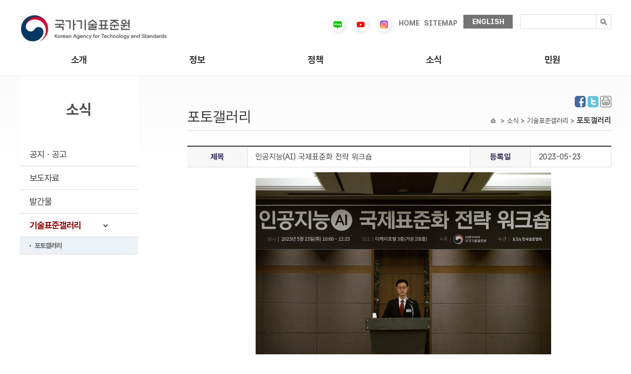

--- FILE ---
content_type: text/html;charset=utf-8
request_url: https://www.kats.go.kr/content.do?cmsid=283&mode=view&page=&cid=23916
body_size: 27333
content:



	






























<!DOCTYPE html>
<html lang="ko">
<head>
<meta charset="UTF-8">
<meta http-equiv="X-UA-Compatible" content="IE=edge" />
<title> 국가기술표준원 &gt; 소식 &gt; 기술표준갤러리 &gt; 포토갤러리</title>

<link rel="stylesheet" href="/css/global.css?ver=250702" />
<link rel="stylesheet" href="/css/main.css?ver=251029" />
<link rel="stylesheet" href="/css/movie-reels.css?ver=251112" />
<link rel="stylesheet" href="/css/sub.css?ver=250715" />
<link rel="stylesheet" href="/css/common.css?ver=1.2" />
<link rel="stylesheet" href="/css/ch.css?ver=1.2" />
<link rel="stylesheet" href="/css/policy.css?ver=1.2" />
<link rel="stylesheet" href="/css/standard-apply.css" />
<script src="/js/jquery-1.10.2.min.js"></script>
<script src="/js/jQuery.slide_v2.js"></script>
<script src="/js/slider.script.js"></script>
<script src="/js/flexslider.js"></script>
<script src="/js/menu.js"></script>
<script src="/js/policy6_5_4.js"></script>
<script src="/js/jquery.easing.1.3.min.js"></script>
<script src="/js/jquery.bxslider.min.js"></script>
<script src="/js/main.js"></script>

<script src="/js/cmsLogging.js?ver=1.2"></script>
<!-- Google tag (gtag.js) -->
<script async src="https://www.googletagmanager.com/gtag/js?id=G-YP189T9CRH"></script>
<script>
  window.dataLayer = window.dataLayer || [];
  function gtag(){dataLayer.push(arguments);}
  gtag('js', new Date());

  gtag('config', 'G-YP189T9CRH');
</script>

<script >

function searchTOP(){
	var form = document.hsearchContentForm;
	var query = form.searchValue.value;


	form.action = "/content.do";
	form.submit();

}
</script>

</head>

<body>
<!-- 상단 시작 { -->
<!--<div class="skipNav">
	<a href="#header_btn">상단메뉴 바로가기</a>
	<a href="#container_btn">본문 내용 바로가기</a>
	<a href="#footer_btn">하단 주소 바로가기</a>
</div>-->
<div id="tp_warp">
	<div class="tp_warp_dv">
		<div class="logo_warp">
			<div class="logo_warp_dv_lf"><a href="/"><img src="/images/new/logo.jpg" alt="국가기술표준원" /></a></div>
			<div class="main_tp_rt">
				<ul>
					<li class="first_tpr"><a href="http://blog.naver.com/katsblog" target="_blank"><img src="/images/new/blog.png" width="30" alt="블로그" /></a></li>
					<!--
					<li class="first_tpr"><a href="http://post.naver.com/katsblog" target="_blank"><img src="/images/new/post.png" alt="포스트" /></a></li>
					<li class="first_tpr"><a href="https://facebook.com/officialkats" target="_blank"><img src="/images/new/facebook.png" alt="페이스북" /></a></li>
					-->
					<li class="first_tpr"><a href="https://www.youtube.com/channel/UConuObyLuPUrPpu9OrTnpwA
" target="_blank"><img src="/images/new/youtube.png" alt="유튜브" width="30" /></a></li>
<li class="first_tpr"><a href="https://www.instagram.com/kats__official" target="_blank"><img src="/images/new/instagram.png" alt="인스타그램" width="30" /></a></li>
					<!--
					<li class="first_tpr"><a href="https://www.instagram.com/kats__official/" target="_blank"><img src="/images/new/instagram.png" alt="인스타그램" /></a></li>
					<li class="first_tpr"><a href="https://tv.naver.com/kats" target="_blank"><img src="/images/new/naver.jpg" alt="네이버tv" /></a></li>
					-->
					<li class="first_tpr" style="padding:10px 5px 10px 0"><a href="/">HOME</a></li>
					<li class="first_tpr" style="padding:10px 10px 10px 0"><a href="http://www.kats.go.kr/content.do?cmsid=463">SITEMAP</a></li>
					<li class="none_bak1 last_rt"><a href="http://www.kats.go.kr/en/">ENGLISH</a></li>
				</ul>
			</div>
		</div>
		<div class="logo_warp_dv_rt2">
			<form id="search-content-form" name="searchContentForm" method="get" action="/content.do" >
			<input type="hidden" name="cmsid" value="466" />
			<div class="search_bak2">
				<label class="blind" for="search_text">검색내용입력</label>
				<input type="text" id="search_text" name="searchValue" style="ime-mode:active"/>
				<button type="button" class="search_btn" onclick="searchTOP();"><img src="/images/new/search_btn.gif" alt="검색" /></button>
			</div>
			</form>
		</div>
		<div class="clear"></div>
	</div>

	

































	<!-- 상단 메뉴 시작 -->
		<div class="menu_warp">
			<div class="menu_warp_one">
				<div id="header_btn" class="menu_warp_dv">
					<ul>
									
						<li class="one_menu one_menu0"><a href="/content.do?cmsid=91" >소개</a>
							<div class="s_menu_all" id="s_menu_all1">
									<div class="s_menu" id="s1_menu1">
				

										<ul>
					
											<li><a href="/content.do?cmsid=91" >인사말</a></li>
					
											<li><a href="/content.do?cmsid=1" >연혁</a></li>
					
											<li><a href="/content.do?cmsid=458" >조직ㆍ직원</a></li>
					
											<li><a href="/content.do?cmsid=520" >상징소개</a></li>
					
											<li><a href="/content.do?cmsid=387" >청사안내</a></li>
					
											<li><a href="/content.do?cmsid=20" >찾아오시는길</a></li>
				
										</ul>
				

										<ul>
					
											<li><a href="/content.do?cmsid=523" >카드뉴스</a></li>
					
											<li><a href="/content.do?cmsid=689" >컨텐츠 영상</a></li>
					
											<li><a href="/content.do?cmsid=318" >법령정보</a></li>
					
											<li><a href="/content.do?cmsid=82" >공공안내 그래픽 심볼</a></li>
					
											<li><a href="/content.do?cmsid=528" >식별코드</a></li>
					
											<li><a href="/content.do?cmsid=364" >기술표준통계</a></li>
					
											<li><a href="/gm"  target="_blank" title="새창으로 열립니다.">계량박물관</a></li>
					
											<li><a href="/content.do?cmsid=586" >표준전문인력양성</a></li>
				
										</ul>
				

										<ul>
					
											<li><a href="/content.do?cmsid=23" >국가표준</a></li>
					
											<li><a href="/content.do?cmsid=371" >국제표준협력활동</a></li>
					
											<li><a href="/content.do?cmsid=37" >제품안전</a></li>
					
											<li><a href="/content.do?cmsid=61" >인정제도</a></li>
					
											<li><a href="/content.do?cmsid=67" >평가인증</a></li>
					
											<li><a href="/content.do?cmsid=71" >법정계량</a></li>
					
											<li><a href="/content.do?cmsid=80" >기술규제대응</a></li>
				
										</ul>
				

										<ul>
					
											<li><a href="/content.do?cmsid=13" >공지ㆍ공고</a></li>
					
											<li><a href="/content.do?cmsid=240" >보도자료</a></li>
					
											<li><a href="/content.do?cmsid=624" >발간물</a></li>
					
											<li><a href="/content.do?cmsid=283" >기술표준갤러리</a></li>
				
										</ul>
				

										<ul class="gnb_last">
					
											<li><a href="/content.do?cmsid=89" >민원신청</a></li>
					
											<li><a href="/content.do?cmsid=679&amp;mode=add" >표준 제안 신청</a></li>
				
										</ul>
										
									</div>
							</div>
						</li>

									
						<li class="one_menu one_menu1"><a href="/content.do?cmsid=523" >정보</a>
							<div class="s_menu_all" id="s_menu_all2">
									<div class="s_menu" id="s1_menu2">
				

										<ul>
					
											<li><a href="/content.do?cmsid=91" >인사말</a></li>
					
											<li><a href="/content.do?cmsid=1" >연혁</a></li>
					
											<li><a href="/content.do?cmsid=458" >조직ㆍ직원</a></li>
					
											<li><a href="/content.do?cmsid=520" >상징소개</a></li>
					
											<li><a href="/content.do?cmsid=387" >청사안내</a></li>
					
											<li><a href="/content.do?cmsid=20" >찾아오시는길</a></li>
				
										</ul>
				

										<ul>
					
											<li><a href="/content.do?cmsid=523" >카드뉴스</a></li>
					
											<li><a href="/content.do?cmsid=689" >컨텐츠 영상</a></li>
					
											<li><a href="/content.do?cmsid=318" >법령정보</a></li>
					
											<li><a href="/content.do?cmsid=82" >공공안내 그래픽 심볼</a></li>
					
											<li><a href="/content.do?cmsid=528" >식별코드</a></li>
					
											<li><a href="/content.do?cmsid=364" >기술표준통계</a></li>
					
											<li><a href="/gm"  target="_blank" title="새창으로 열립니다.">계량박물관</a></li>
					
											<li><a href="/content.do?cmsid=586" >표준전문인력양성</a></li>
				
										</ul>
				

										<ul>
					
											<li><a href="/content.do?cmsid=23" >국가표준</a></li>
					
											<li><a href="/content.do?cmsid=371" >국제표준협력활동</a></li>
					
											<li><a href="/content.do?cmsid=37" >제품안전</a></li>
					
											<li><a href="/content.do?cmsid=61" >인정제도</a></li>
					
											<li><a href="/content.do?cmsid=67" >평가인증</a></li>
					
											<li><a href="/content.do?cmsid=71" >법정계량</a></li>
					
											<li><a href="/content.do?cmsid=80" >기술규제대응</a></li>
				
										</ul>
				

										<ul>
					
											<li><a href="/content.do?cmsid=13" >공지ㆍ공고</a></li>
					
											<li><a href="/content.do?cmsid=240" >보도자료</a></li>
					
											<li><a href="/content.do?cmsid=624" >발간물</a></li>
					
											<li><a href="/content.do?cmsid=283" >기술표준갤러리</a></li>
				
										</ul>
				

										<ul class="gnb_last">
					
											<li><a href="/content.do?cmsid=89" >민원신청</a></li>
					
											<li><a href="/content.do?cmsid=679&amp;mode=add" >표준 제안 신청</a></li>
				
										</ul>
										
									</div>
							</div>
						</li>

									
						<li class="one_menu one_menu2"><a href="/content.do?cmsid=23" >정책</a>
							<div class="s_menu_all" id="s_menu_all3">
									<div class="s_menu" id="s1_menu3">
				

										<ul>
					
											<li><a href="/content.do?cmsid=91" >인사말</a></li>
					
											<li><a href="/content.do?cmsid=1" >연혁</a></li>
					
											<li><a href="/content.do?cmsid=458" >조직ㆍ직원</a></li>
					
											<li><a href="/content.do?cmsid=520" >상징소개</a></li>
					
											<li><a href="/content.do?cmsid=387" >청사안내</a></li>
					
											<li><a href="/content.do?cmsid=20" >찾아오시는길</a></li>
				
										</ul>
				

										<ul>
					
											<li><a href="/content.do?cmsid=523" >카드뉴스</a></li>
					
											<li><a href="/content.do?cmsid=689" >컨텐츠 영상</a></li>
					
											<li><a href="/content.do?cmsid=318" >법령정보</a></li>
					
											<li><a href="/content.do?cmsid=82" >공공안내 그래픽 심볼</a></li>
					
											<li><a href="/content.do?cmsid=528" >식별코드</a></li>
					
											<li><a href="/content.do?cmsid=364" >기술표준통계</a></li>
					
											<li><a href="/gm"  target="_blank" title="새창으로 열립니다.">계량박물관</a></li>
					
											<li><a href="/content.do?cmsid=586" >표준전문인력양성</a></li>
				
										</ul>
				

										<ul>
					
											<li><a href="/content.do?cmsid=23" >국가표준</a></li>
					
											<li><a href="/content.do?cmsid=371" >국제표준협력활동</a></li>
					
											<li><a href="/content.do?cmsid=37" >제품안전</a></li>
					
											<li><a href="/content.do?cmsid=61" >인정제도</a></li>
					
											<li><a href="/content.do?cmsid=67" >평가인증</a></li>
					
											<li><a href="/content.do?cmsid=71" >법정계량</a></li>
					
											<li><a href="/content.do?cmsid=80" >기술규제대응</a></li>
				
										</ul>
				

										<ul>
					
											<li><a href="/content.do?cmsid=13" >공지ㆍ공고</a></li>
					
											<li><a href="/content.do?cmsid=240" >보도자료</a></li>
					
											<li><a href="/content.do?cmsid=624" >발간물</a></li>
					
											<li><a href="/content.do?cmsid=283" >기술표준갤러리</a></li>
				
										</ul>
				

										<ul class="gnb_last">
					
											<li><a href="/content.do?cmsid=89" >민원신청</a></li>
					
											<li><a href="/content.do?cmsid=679&amp;mode=add" >표준 제안 신청</a></li>
				
										</ul>
										
									</div>
							</div>
						</li>

									
						<li class="one_menu one_menu3"><a href="/content.do?cmsid=13" >소식</a>
							<div class="s_menu_all" id="s_menu_all4">
									<div class="s_menu" id="s1_menu4">
				

										<ul>
					
											<li><a href="/content.do?cmsid=91" >인사말</a></li>
					
											<li><a href="/content.do?cmsid=1" >연혁</a></li>
					
											<li><a href="/content.do?cmsid=458" >조직ㆍ직원</a></li>
					
											<li><a href="/content.do?cmsid=520" >상징소개</a></li>
					
											<li><a href="/content.do?cmsid=387" >청사안내</a></li>
					
											<li><a href="/content.do?cmsid=20" >찾아오시는길</a></li>
				
										</ul>
				

										<ul>
					
											<li><a href="/content.do?cmsid=523" >카드뉴스</a></li>
					
											<li><a href="/content.do?cmsid=689" >컨텐츠 영상</a></li>
					
											<li><a href="/content.do?cmsid=318" >법령정보</a></li>
					
											<li><a href="/content.do?cmsid=82" >공공안내 그래픽 심볼</a></li>
					
											<li><a href="/content.do?cmsid=528" >식별코드</a></li>
					
											<li><a href="/content.do?cmsid=364" >기술표준통계</a></li>
					
											<li><a href="/gm"  target="_blank" title="새창으로 열립니다.">계량박물관</a></li>
					
											<li><a href="/content.do?cmsid=586" >표준전문인력양성</a></li>
				
										</ul>
				

										<ul>
					
											<li><a href="/content.do?cmsid=23" >국가표준</a></li>
					
											<li><a href="/content.do?cmsid=371" >국제표준협력활동</a></li>
					
											<li><a href="/content.do?cmsid=37" >제품안전</a></li>
					
											<li><a href="/content.do?cmsid=61" >인정제도</a></li>
					
											<li><a href="/content.do?cmsid=67" >평가인증</a></li>
					
											<li><a href="/content.do?cmsid=71" >법정계량</a></li>
					
											<li><a href="/content.do?cmsid=80" >기술규제대응</a></li>
				
										</ul>
				

										<ul>
					
											<li><a href="/content.do?cmsid=13" >공지ㆍ공고</a></li>
					
											<li><a href="/content.do?cmsid=240" >보도자료</a></li>
					
											<li><a href="/content.do?cmsid=624" >발간물</a></li>
					
											<li><a href="/content.do?cmsid=283" >기술표준갤러리</a></li>
				
										</ul>
				

										<ul class="gnb_last">
					
											<li><a href="/content.do?cmsid=89" >민원신청</a></li>
					
											<li><a href="/content.do?cmsid=679&amp;mode=add" >표준 제안 신청</a></li>
				
										</ul>
										
									</div>
							</div>
						</li>

									
						<li class="one_menu one_menu4"><a href="/content.do?cmsid=89" >민원</a>
							<div class="s_menu_all" id="s_menu_all5">
									<div class="s_menu" id="s1_menu5">
				

										<ul>
					
											<li><a href="/content.do?cmsid=91" >인사말</a></li>
					
											<li><a href="/content.do?cmsid=1" >연혁</a></li>
					
											<li><a href="/content.do?cmsid=458" >조직ㆍ직원</a></li>
					
											<li><a href="/content.do?cmsid=520" >상징소개</a></li>
					
											<li><a href="/content.do?cmsid=387" >청사안내</a></li>
					
											<li><a href="/content.do?cmsid=20" >찾아오시는길</a></li>
				
										</ul>
				

										<ul>
					
											<li><a href="/content.do?cmsid=523" >카드뉴스</a></li>
					
											<li><a href="/content.do?cmsid=689" >컨텐츠 영상</a></li>
					
											<li><a href="/content.do?cmsid=318" >법령정보</a></li>
					
											<li><a href="/content.do?cmsid=82" >공공안내 그래픽 심볼</a></li>
					
											<li><a href="/content.do?cmsid=528" >식별코드</a></li>
					
											<li><a href="/content.do?cmsid=364" >기술표준통계</a></li>
					
											<li><a href="/gm"  target="_blank" title="새창으로 열립니다.">계량박물관</a></li>
					
											<li><a href="/content.do?cmsid=586" >표준전문인력양성</a></li>
				
										</ul>
				

										<ul>
					
											<li><a href="/content.do?cmsid=23" >국가표준</a></li>
					
											<li><a href="/content.do?cmsid=371" >국제표준협력활동</a></li>
					
											<li><a href="/content.do?cmsid=37" >제품안전</a></li>
					
											<li><a href="/content.do?cmsid=61" >인정제도</a></li>
					
											<li><a href="/content.do?cmsid=67" >평가인증</a></li>
					
											<li><a href="/content.do?cmsid=71" >법정계량</a></li>
					
											<li><a href="/content.do?cmsid=80" >기술규제대응</a></li>
				
										</ul>
				

										<ul>
					
											<li><a href="/content.do?cmsid=13" >공지ㆍ공고</a></li>
					
											<li><a href="/content.do?cmsid=240" >보도자료</a></li>
					
											<li><a href="/content.do?cmsid=624" >발간물</a></li>
					
											<li><a href="/content.do?cmsid=283" >기술표준갤러리</a></li>
				
										</ul>
				

										<ul class="gnb_last">
					
											<li><a href="/content.do?cmsid=89" >민원신청</a></li>
					
											<li><a href="/content.do?cmsid=679&amp;mode=add" >표준 제안 신청</a></li>
				
										</ul>
										
									</div>
							</div>
						</li>

				
					
					
					</ul>
				</div>
				<div class="menu_back" id="menu_back1"></div>
				<div class="menu_back" id="menu_back2"></div>
				<div class="menu_back" id="menu_back3"></div>
				<div class="menu_back" id="menu_back4"></div>
				<div class="menu_back" id="menu_back5"></div>
				<div class="menu_back" id="menu_back6"></div>
			</div>
		</div>
	<!-- 상단 메뉴 끝 -->



	










	</div>
	<div class="clear"></div>
<div class="container_btn">
<div class="sub_content-bg">
<div class="sub_content">
	<ul>
	<li>
		<ul class="sub_all">
		<!-- header end -->


	




























		<li class="sub_right">
			<div class="subpage_tit">
				<div class="icon_list">	

					<a href="http://www.facebook.com/sharer.php?s=100&amp;p[url]=http%3A%2F%2Fwww.kats.go.kr%2Fcontent.do%3Fcmsid%3D283&amp;p[title]=%ED%8F%AC%ED%86%A0%EA%B0%A4%EB%9F%AC%EB%A6%AC" target="_blank" title="facebook 새창"><img src="/images/fb.jpg" alt="facebook" /></a>

					<a href="http://twitter.com/share?url=http%3A%2F%2Fwww.kats.go.kr%2Fcontent.do%3Fcmsid%3D283&amp;text=%ED%8F%AC%ED%86%A0%EA%B0%A4%EB%9F%AC%EB%A6%AC" target="_blank" title="twitter 새창"><img src="/images/tw.jpg" alt="twitter" /></a>

					<a href="#none"  onclick="window.print();" onkeypress="window.print();"><img src="../images/sub/print.jpg" alt="프린트" /></a>
				</div>

				<span>포토갤러리</span>
				
				<div> &gt; 소식 &gt; 기술표준갤러리 &gt; <strong>포토갤러리</strong></div>
			</div>
			<div class="clear"></div>
			
			<!-- subpage_con start -->
			<div class="subpage_con">
				

				
					
					
<!-- 컨텐츠 시작 -->
                
	
			

 
			
			





































 



<script type="text/javascript" src="/js/cws/jquery/jquery.min.js;jsessionid=E6E3FFC9283C4D1BC4D6D8D21E8AEB9A"></script>
<script type="text/javascript" src="/js/cws/jquery/jquery.validate.min.js;jsessionid=E6E3FFC9283C4D1BC4D6D8D21E8AEB9A"></script>
<script type="text/javascript" src="/js/cws/jquery/jquery.validate.additional.methods.min.js;jsessionid=E6E3FFC9283C4D1BC4D6D8D21E8AEB9A"></script>
<script type="text/javascript" src="/js/cws/board/common.js;jsessionid=E6E3FFC9283C4D1BC4D6D8D21E8AEB9A"></script>



				
				
				


			<table summary="게시판 읽기에 대해 제목 대표이미지 이미지 요약 행사일 조회수  제공" class="mar_top30 ch_in_se" cellspacing="0" cellpadding="0" width="100%" style="table-layout:fixed;">
				<caption>포토갤러리</caption>
				<colgroup>
					<col width="15%" />
					<col width="55%"/>
					<col width="15%" />
					<col width="20%"/>
				</colgroup>
				<thead>
		
					<tr>
						<th  scope="col">제목</th>
						<td  class="tbleft"> 인공지능(AI) 국제표준화 전략 워크숍</td>
						<th scope="col">등록일</th>
						<td scope="col" class="tbleft">2023-05-23</td>
					</tr>
		
				</thead>
				<tbody>

		

				<tr>
						<td class="no_b_right tbleft" colspan="4">
						
						
							<img src="/upload/board/image/148/23916_202308080953077620.PNG" alt=" 인공지능(AI) 국제표준화 전략 워크숍" width="600"  /><br/><br/>
						
						
							<img src="/upload/board/image/148/23916_202308080953078790.PNG" alt=" 인공지능(AI) 국제표준화 전략 워크숍" width="600" /><br/><br/>
						
							<img src="/upload/board/image/148/23916_202308080953079821.PNG" alt=" 인공지능(AI) 국제표준화 전략 워크숍" width="600" /><br/><br/>
						
							<img src="/upload/board/image/148/23916_202308080953080792.PNG" alt=" 인공지능(AI) 국제표준화 전략 워크숍" width="600" /><br/><br/>
						
						</td>
					</tr>
		
						<tr>
							<th scope="col">요약</th>
							<td class="no_b_right tbleft" colspan="3">국가기술표준원은 5월 23일 더케이호텔에서 인공지능 국제표준화 전략 워크숍을 열어 지능형 기술에 대한 표준화 전략을 추진한다. 워크숍에서는 인공지능 모델링 경량화 프레임워크와 추론 프레임워크 등 5건의 신규 국제표준안 발표와 국제표준화 동향을 공유했다.
 전문가들은 인공지능 표준화 전략을 통해 다양한 제품과 서비스 산업을 지원하고 국제표준 리더십을 확보할 것을 제안했다. 국표원은 올해 안에 인공지능 연구개발과 표준연계, 산업 연계 표준 개발, 인공지능 윤리 관련 표준 개발 전략을 마련할 예정이다.</td>
						</tr>
					
		
					<tr>
						<th scope="col">내용</th>
						<td class="no_b_right tbleft" colspan="4">
							
							<p class="0">국가전략기술 중 하나인 인공지능(AI) 기술에 대한 표준화 전략 마련이 추진된다. 산업통상자원부 국가기술표준원(원장 진종욱)은 5.23(화) 산·학·연 인공지능 표준전문가들이 참여한 가운데 인공지능 국제표준화 전략 워크숍을 개최하였다.<br />
<br />
이번 워크숍에서는 먼저 지난 4월 독일에서 열린 인공지능 ISO 국제표준화 회의(ISO/IEC JTC1 SC42)에서의 주요 활동 성과가 발표되었다. 우리나라는 인공지능 모델링시 처리비용 절감을 가능하게 하는 경량화 프레임워크, 인공지능에서 사용자 요구사항에 적합한 결과를 산출할 수 있도록 하는 추론에 대한 프레임워크 등 신규 국제표준안 5건을 발표하였고, 국제전문가 지지를 확보하여 오는 10월 오스트리아에서 열리는 인공지능 ISO 국제회의에서 정식 표준안을 제출하기로 하였다.또한 유럽연합(EU)에서 발의한 AI법안과 미국 등 국제표준화 동향, 올해 초부터 부각된 챗GPT 같은 초거대 AI의 발전 전망 등이 발표되었다.<br />
<br />
워크숍에 참석한 전문가들은 인공지능 표준화 전략 방안 논의를 통해 인공지능 기술이 적용된 다양한 제품, 서비스 산업을 지원하는 표준 개발과 국제표준 리더십을 확보해 나갈 것을 제안하였다. 국표원은 민간 표준전문가들과 함께 표준화 협의체 활동을 강화하고, 인공지능 연구개발(R&amp;D)과 표준연계, 스마트제조·자율차 등 산업과 연계한 표준 개발, 인공지능 윤리 관련 표준 개발을 추진하고, 이를 이행하는 표준화 기반 조성 등에 대한 전략을 올해 안에 마련하기로 하였다.<br />
<br />
진종욱 국표원장은“지난 5월초 미국이 핵심 신기술에 대한 표준전략을 발표한 것처럼 국제적으로 기술표준 주도권 경쟁이 치열해지고 있다”면서 “민관이 함께 인공지능 표준화 전략을 마련하고 국제표준화를 선도할 수 있도록 뒷받침해 나가겠다”고 밝혔다.</p>

					
					
						</td>
					</tr>
		
				</tbody>
				</table>
				<div class="list_btn"><a href="/content.do?cmsid=283&amp;page="><img src="/images/information/list_btn.jpg" alt="목록" /></a></div>



				
				
				
	
<!-- 컨텐츠 끝// --><!-- This page is generated by CMS -->
				



				<div class="clear"></div>


			</div>
			<!-- subpage_con end -->

<script type="text/javascript">
//<![CDATA[
function resize_frame(obj){
	var obj_document = obj.contentWindow.document;
	if(obj_document.height){
		obj.style.height = obj_document.height;
		obj.style.width = obj_document.width;
	} else {
		obj.style.height = obj_document.body.scrollHeight;
		obj.style.width = obj_document.body.scrollWidth;
	}
}

//]]>
</script>

		</li><!-- sub_right end -->





	

































		<li class="sub_left">
			<div class="left_warp_cont">
				<div class="left_logo">소식</div>
				<div class="left_menu">
				<ul class="left_menu_ul1">
			
					<li><a href="/content.do?cmsid=13" >공지ㆍ공고</a>
		
					</li>
		
					<li><a href="/content.do?cmsid=240"  >보도자료</a></li>
			
					<li><a href="/content.do?cmsid=624" >발간물</a>
		
					</li>
			
					<li><a href="/content.do?cmsid=283" class="left_hover">기술표준갤러리</a>
		
						<ul class="lf_s_menu1" >
		
							<li><a href="/content.do?cmsid=283"  class="onmouse" >포토갤러리</a></li>
		
						</ul>
		
					</li>
		

				</ul>
				</div>
			</div>
		</li>


		
		</ul>
	</li>
	</ul>
	<div class="clear"></div>
</div>
</div>

	
<!-- footer start -->
<div id="footer_btn" class="footer_warp">
	<div class="footer_warp_tp_cont">
		<div class="sub_logo"><img src="/images/sub_logo.jpg" alt="서브로고" /></div>
		<div class="footer_warp_bt">
			<p>
				<a href="/content.do?cmsid=366"><span style="color:#000088; font-weight:bold;">개인정보처리방침</span></a>    ㅣ   
				<a href="/content.do?cmsid=367">공공데이터개방</a></p>
			<p>(27737) 충북 음성군 맹동면 이수로 93 국가기술표준원  /  인증표준정보센터 : 1381  /  민원실 : 043-870-5600 ~ 5602  /  당직실 : 043-870-5660 </p>
			<p>Copyright 2014 KATS.  All rights reserved.</p>
		</div>
	</div>
</div>
</div>
</body>
</html>


--- FILE ---
content_type: application/javascript
request_url: https://www.kats.go.kr/js/main.js
body_size: 27093
content:
/**
 * BxSlider v4.1.2 - Fully loaded, responsive content slider
 * http://bxslider.com
 *
 * Copyright 2014, Steven Wanderski - http://stevenwanderski.com - http://bxcreative.com
 * Written while drinking Belgian ales and listening to jazz
 *
 * Released under the MIT license - http://opensource.org/licenses/MIT
 */
!function(t){var e={},
	s={
	mode:"horizontal",
	slideSelector:"",
	infiniteLoop:!0,
	hideControlOnEnd:!1,
	speed:500,
	easing:null,
	slideMargin:0,
	startSlide:0,
	randomStart:!1,
	captions:!1,
	ticker:!1,
	tickerHover:!1,
	adaptiveHeight:!1,
	adaptiveHeightSpeed:500,
	video:!1,useCSS:!0,
	preloadImages:"visible",
	responsive:!0,
	slideZIndex:50,
	touchEnabled:!0,
	swipeThreshold:50,
	oneToOneTouch:!0,
	preventDefaultSwipeX:!0,
	preventDefaultSwipeY:!1,
	pager:!0,pagerType:"full",
	pagerShortSeparator:" / ",
	pagerSelector:null,
	buildPager:null,
	pagerCustom:null,
	controls:!0,
	nextText:"Next",
	prevText:"Prev",
	nextSelector:null,
	prevSelector:null,
	autoControls:!1,
	startText:"Start",
	stopText:"Stop",
	autoControlsCombine:!1,
	autoControlsSelector:null,
	auto:!1,pause:6e3,
	autoStart:!0,
	autoDirection:"next",
	autoHover:!1,
	autoDelay:0,
	minSlides:1,
	maxSlides:1,moveSlides:0,
	slideWidth:0,
	onSliderLoad:function(){},
	onSlideBefore:function(){},
	onSlideAfter:function(){},
	onSlideNext:function(){},
	onSlidePrev:function(){},
	onSliderResize:function(){}
	};
	t.fn.bxSlider=function(n){
		if(0==this.length)
		return this;
		if(this.length>1)
		return this.each(function(){
			t(this).bxSlider(n)
				}),
			this;
			var o={},
			r=this;
			e.el=this;
			var a=t(window).width(),
				l=t(window).height(),
			d=function(){
				o.settings=t.extend({},s,n),
				o.settings.slideWidth=parseInt(o.settings.slideWidth),
				o.children=r.children(o.settings.slideSelector),
				o.children.length<o.settings.minSlides&&(o.settings.minSlides=o.children.length),
				o.children.length<o.settings.maxSlides&&(o.settings.maxSlides=o.children.length),
				o.settings.randomStart&&(o.settings.startSlide=Math.floor(Math.random()*o.children.length)),
				o.active={index:o.settings.startSlide},
				o.carousel=o.settings.minSlides>1||o.settings.maxSlides>1,
				o.carousel&&(o.settings.preloadImages="all"),
				o.minThreshold=o.settings.minSlides*o.settings.slideWidth+(o.settings.minSlides-1)*o.settings.slideMargin,
				o.maxThreshold=o.settings.maxSlides*o.settings.slideWidth+(o.settings.maxSlides-1)*o.settings.slideMargin,
				o.working=!1,o.controls={},o.interval=null,o.animProp="vertical"==o.settings.mode?"top":"left",
				o.usingCSS=o.settings.useCSS&&"fade"!=o.settings.mode&&function(){var t=document.createElement("div"),
				e=["WebkitPerspective","MozPerspective","OPerspective","msPerspective"];
				for(var i in e)if(void 0!==t.style[e[i]])
					return o.cssPrefix=e[i].replace("Perspective","").toLowerCase(),
					o.animProp="-"+o.cssPrefix+"-transform",!0;
				return!1}(),
				"vertical"==o.settings.mode&&(o.settings.maxSlides=o.settings.minSlides),
				r.data("origStyle",
				r.attr("style")),
				r.children(o.settings.slideSelector).each(function(){t(this).data("origStyle",t(this).attr("style"))}),c()},
				c=function(){
					r.wrap('<div class="bx-wrapper"><div class="bx-viewport"></div></div>'),
					o.viewport=r.parent(),o.loader=t('<div class="bx-loading" />'),
					o.viewport.prepend(o.loader),
					r.css({width:"horizontal"==o.settings.mode?100*o.children.length+215+"%":"auto",position:"relative"}),
					o.usingCSS&&o.settings.easing?r.css("-"+o.cssPrefix+"-transition-timing-function",o.settings.easing):o.settings.easing||(o.settings.easing="swing"),
					f(),o.viewport.css({
						width:"100%",
						overflow:"hidden",
						position:"relative"}),
					o.viewport.parent().css({maxWidth:p()}),
					o.settings.pager||o.viewport.parent().css({margin:"0 auto 0px"}),
					o.children.css({"float":"horizontal"==o.settings.mode?"left":"none",
					listStyle:"none",position:"relative"}),o.children.css("width",u()),
						"horizontal"==o.settings.mode&&o.settings.slideMargin>0&&o.children.css("marginRight",o.settings.slideMargin),
						"vertical"==o.settings.mode&&o.settings.slideMargin>0&&o.children.css("marginBottom",o.settings.slideMargin),
						"fade"==o.settings.mode&&(o.children.css({position:"absolute",zIndex:0,display:"none"}),
						o.children.eq(o.settings.startSlide).css({zIndex:o.settings.slideZIndex,display:"block"})),
						o.controls.el=t('<div class="bx-controls" />'),o.settings.captions&&P(),o.active.last=o.settings.startSlide==x()-1,
						o.settings.video&&r.fitVids();var e=o.children.eq(o.settings.startSlide);"all"==o.settings.preloadImages&&(e=o.children),
						o.settings.ticker?o.settings.pager=!1:(o.settings.pager&&T(),o.settings.controls&&C(),
						o.settings.auto&&o.settings.autoControls&&E(),(o.settings.controls||o.settings.autoControls||o.settings.pager)&&o.viewport.after(o.controls.el)),
						g(e,h)},g=function(e,i){var s=e.find("img, iframe").length;
						
						if(0==s)
						return i(),
						void 0;
						var n=0;
						e.find("img, iframe").each(function(){t(this).one("load",function(){++n==s&&i()}).each(function(){this.complete&&t(this).load()})})},
						h=function(){
							if(o.settings.infiniteLoop&&"fade"!=o.settings.mode&&!o.settings.ticker){
								var e="vertical"==o.settings.mode?o.settings.minSlides:o.settings.maxSlides,
								i=o.children.slice(0,e).clone().addClass("bx-clone"),
								s=o.children.slice(-e).clone().addClass("bx-clone");
								r.append(i).prepend(s)}o.loader.remove(),S(),
								"vertical"==o.settings.mode&&(o.settings.adaptiveHeight=!0),
								o.viewport.height(v()),
								r.redrawSlider(),
								o.settings.onSliderLoad(o.active.index),
								o.initialized=!0,
								o.settings.responsive&&t(window).bind("resize",Z),
								o.settings.auto&&o.settings.autoStart&&H(),
								o.settings.ticker&&L(),
								o.settings.pager&&q(o.settings.startSlide),
								o.settings.controls&&W(),
								o.settings.touchEnabled&&!o.settings.ticker&&O()},
						
						v=function(){
							var e=0,s=t();
							if("vertical"==o.settings.mode||o.settings.adaptiveHeight)
								if(o.carousel){
								var n=1==o.settings.moveSlides?o.active.index:o.active.index*m();
								for(s=o.children.eq(n),i=1;i<=o.settings.maxSlides-1;i++)
									s=n+i>=o.children.length?s.add(o.children.eq(i-1)):s.add(o.children.eq(n+i))
								}	
							else s=o.children.eq(o.active.index);
							else s=o.children;
							
							return"vertical"==o.settings.mode?(s.each(function(){
								e+=t(this).outerHeight()}),
								o.settings.slideMargin>0&&(e+=o.settings.slideMargin*(o.settings.minSlides-1))):e=Math.max.apply(Math,s.map(function(){return t(this).outerHeight(!1)}).get()),e},
									
								p=function(){
									var t="100%";
									return o.settings.slideWidth>0&&(t="horizontal"==o.settings.mode?o.settings.maxSlides*o.settings.slideWidth+(o.settings.maxSlides-1)*o.settings.slideMargin:o.settings.slideWidth),t},
								u=function(){
									var t=o.settings.slideWidth,e=o.viewport.width();
									return 0==o.settings.slideWidth||o.settings.slideWidth>e&&!o.carousel||"vertical"==o.settings.mode?t=e:o.settings.maxSlides>1&&"horizontal"==o.settings.mode&&(e>o.maxThreshold||e<o.minThreshold&&(t=(e-o.settings.slideMargin*(o.settings.minSlides-1))/o.settings.minSlides)),t},f=function(){var t=1;if("horizontal"==o.settings.mode&&o.settings.slideWidth>0)if(o.viewport.width()<o.minThreshold)t=o.settings.minSlides;else if(o.viewport.width()>o.maxThreshold)t=o.settings.maxSlides;else{var e=o.children.first().width();t=Math.floor(o.viewport.width()/e)}else"vertical"==o.settings.mode&&(t=o.settings.minSlides);return t},
									
								x=function(){var t=0;if(o.settings.moveSlides>0)if(o.settings.infiniteLoop)t=o.children.length/m();else for(var e=0,i=0;e<o.children.length;)++t,e=i+f(),i+=o.settings.moveSlides<=f()?o.settings.moveSlides:f();else t=Math.ceil(o.children.length/f());return t},
								m=function(){return o.settings.moveSlides>0&&o.settings.moveSlides<=f()?o.settings.moveSlides:f()},
								S=function(){
									if(o.children.length>o.settings.maxSlides&&o.active.last&&!o.settings.infiniteLoop){
										if("horizontal"==o.settings.mode){
											var t=o.children.last(),e=t.position();
											b(-(e.left-(o.viewport.width()-t.width())),"reset",0)}
								else if("vertical"==o.settings.mode){
									var i=o.children.length-o.settings.minSlides,e=o.children.eq(i).position();b(-e.top,"reset",0)}}
								else{var e=o.children.eq(o.active.index*m()).position();
								o.active.index==x()-1&&(o.active.last=!0),
								void 0!=e&&("horizontal"==o.settings.mode?b(-e.left,"reset",0):"vertical"==o.settings.mode&&b(-e.top,"reset",0))}},b=function(t,e,i,s){if(o.usingCSS){var n="vertical"==o.settings.mode?"translate3d(0, "+t+"px, 0)":"translate3d("+t+"px, 0, 0)";r.css("-"+o.cssPrefix+"-transition-duration",i/1e3+"s"),"slide"==e?(r.css(o.animProp,n),r.bind("transitionend webkitTransitionEnd oTransitionEnd MSTransitionEnd",function(){r.unbind("transitionend webkitTransitionEnd oTransitionEnd MSTransitionEnd"),D()})):"reset"==e?r.css(o.animProp,n):"ticker"==e&&(r.css("-"+o.cssPrefix+"-transition-timing-function","linear"),r.css(o.animProp,n),r.bind("transitionend webkitTransitionEnd oTransitionEnd MSTransitionEnd",function(){r.unbind("transitionend webkitTransitionEnd oTransitionEnd MSTransitionEnd"),b(s.resetValue,"reset",0),N()}))}else{var a={};a[o.animProp]=t,"slide"==e?r.animate(a,i,o.settings.easing,function(){D()}):"reset"==e?r.css(o.animProp,t):"ticker"==e&&r.animate(a,speed,"linear",function(){b(s.resetValue,"reset",0),N()})}},w=function(){for(var e="",i=x(),s=0;i>s;s++){var n="";o.settings.buildPager&&t.isFunction(o.settings.buildPager)?(n=o.settings.buildPager(s),o.pagerEl.addClass("bx-custom-pager")):(n=s+1,o.pagerEl.addClass("bx-default-pager")),e+='<div class="bx-pager-item"><a href="" data-slide-index="'+s+'" class="bx-pager-link">'+n+"</a></div>"}o.pagerEl.html(e)},T=function(){o.settings.pagerCustom?o.pagerEl=t(o.settings.pagerCustom):(o.pagerEl=t('<div class="bx-pager" />'),o.settings.pagerSelector?t(o.settings.pagerSelector).html(o.pagerEl):o.controls.el.addClass("bx-has-pager").append(o.pagerEl),w()),o.pagerEl.on("click","a",I)},C=function(){o.controls.next=t('<a class="bx-next" href="">'+o.settings.nextText+"</a>"),o.controls.prev=t('<a class="bx-prev" href="">'+o.settings.prevText+"</a>"),o.controls.next.bind("click",y),o.controls.prev.bind("click",z),o.settings.nextSelector&&t(o.settings.nextSelector).append(o.controls.next),o.settings.prevSelector&&t(o.settings.prevSelector).append(o.controls.prev),o.settings.nextSelector||o.settings.prevSelector||(o.controls.directionEl=t('<div class="bx-controls-direction" />'),o.controls.directionEl.append(o.controls.prev).append(o.controls.next),o.controls.el.addClass("bx-has-controls-direction").append(o.controls.directionEl))},E=function(){o.controls.start=t('<div class="bx-controls-auto-item"><a class="bx-start" href="">'+o.settings.startText+"</a></div>"),o.controls.stop=t('<div class="bx-controls-auto-item"><a class="bx-stop" href="">'+o.settings.stopText+"</a></div>"),o.controls.autoEl=t('<div class="bx-controls-auto" />'),o.controls.autoEl.on("click",".bx-start",k),o.controls.autoEl.on("click",".bx-stop",M),o.settings.autoControlsCombine?o.controls.autoEl.append(o.controls.start):o.controls.autoEl.append(o.controls.start).append(o.controls.stop),o.settings.autoControlsSelector?t(o.settings.autoControlsSelector).html(o.controls.autoEl):o.controls.el.addClass("bx-has-controls-auto").append(o.controls.autoEl),A(o.settings.autoStart?"stop":"start")},P=function(){o.children.each(function(){var e=t(this).find("img:first").attr("title");void 0!=e&&(""+e).length&&t(this).append('<div class="bx-caption"><span>'+e+"</span></div>")})},y=function(t){o.settings.auto&&r.stopAuto(),r.goToNextSlide(),t.preventDefault()},z=function(t){o.settings.auto&&r.stopAuto(),r.goToPrevSlide(),t.preventDefault()},
								
								k=function(t){r.startAuto(),t.preventDefault()},
								M=function(t){r.stopAuto(),t.preventDefault()},
								I=function(e){
									o.settings.auto&&r.stopAuto();
									var i=t(e.currentTarget),
										s=parseInt(i.attr("data-slide-index"));
										s!=o.active.index&&r.goToSlide(s),
										e.preventDefault()},
										q=function(e){
											var i=o.children.length;
											return"short"==o.settings.pagerType?(o.settings.maxSlides>1&&(i=Math.ceil(o.children.length/o.settings.maxSlides)),o.pagerEl.html(e+1+o.settings.pagerShortSeparator+i),void 0):(o.pagerEl.find("a").removeClass("active"),o.pagerEl.each(function(i,s){t(s).find("a").eq(e).addClass("active")}),void 0)},D=function(){if(o.settings.infiniteLoop){var t="";0==o.active.index?t=o.children.eq(0).position():o.active.index==x()-1&&o.carousel?t=o.children.eq((x()-1)*m()).position():o.active.index==o.children.length-1&&(t=o.children.eq(o.children.length-1).position()),t&&("horizontal"==o.settings.mode?b(-t.left,"reset",0):"vertical"==o.settings.mode&&b(-t.top,"reset",0))}o.working=!1,o.settings.onSlideAfter(o.children.eq(o.active.index),o.oldIndex,o.active.index)},A=function(t){o.settings.autoControlsCombine?o.controls.autoEl.html(o.controls[t]):(o.controls.autoEl.find("a").removeClass("active"),o.controls.autoEl.find("a:not(.bx-"+t+")").addClass("active"))},W=function(){1==x()?(o.controls.prev.addClass("disabled"),o.controls.next.addClass("disabled")):!o.settings.infiniteLoop&&o.settings.hideControlOnEnd&&(0==o.active.index?(o.controls.prev.addClass("disabled"),o.controls.next.removeClass("disabled")):o.active.index==x()-1?(o.controls.next.addClass("disabled"),o.controls.prev.removeClass("disabled")):(o.controls.prev.removeClass("disabled"),o.controls.next.removeClass("disabled")))},H=function(){o.settings.autoDelay>0?setTimeout(r.startAuto,o.settings.autoDelay):r.startAuto(),o.settings.autoHover&&r.hover(function(){o.interval&&(r.stopAuto(!0),o.autoPaused=!0)},function(){o.autoPaused&&(r.startAuto(!0),o.autoPaused=null)})},L=function(){var e=0;if("next"==o.settings.autoDirection)r.append(o.children.clone().addClass("bx-clone"));else{r.prepend(o.children.clone().addClass("bx-clone"));var i=o.children.first().position();e="horizontal"==o.settings.mode?-i.left:-i.top}b(e,"reset",0),o.settings.pager=!1,o.settings.controls=!1,o.settings.autoControls=!1,o.settings.tickerHover&&!o.usingCSS&&o.viewport.hover(function(){r.stop()},function(){var e=0;o.children.each(function(){e+="horizontal"==o.settings.mode?t(this).outerWidth(!0):t(this).outerHeight(!0)});var i=o.settings.speed/e,s="horizontal"==o.settings.mode?"left":"top",n=i*(e-Math.abs(parseInt(r.css(s))));N(n)}),N()},N=function(t){speed=t?t:o.settings.speed;var e={left:0,top:0},i={left:0,top:0};"next"==o.settings.autoDirection?e=r.find(".bx-clone").first().position():i=o.children.first().position();var s="horizontal"==o.settings.mode?-e.left:-e.top,n="horizontal"==o.settings.mode?-i.left:-i.top,a={resetValue:n};b(s,"ticker",speed,a)},O=function(){o.touch={start:{x:0,y:0},end:{x:0,y:0}},o.viewport.bind("touchstart",X)},X=function(t){if(o.working)t.preventDefault();else{o.touch.originalPos=r.position();var e=t.originalEvent;o.touch.start.x=e.changedTouches[0].pageX,o.touch.start.y=e.changedTouches[0].pageY,o.viewport.bind("touchmove",Y),o.viewport.bind("touchend",V)}},Y=function(t){var e=t.originalEvent,i=Math.abs(e.changedTouches[0].pageX-o.touch.start.x),s=Math.abs(e.changedTouches[0].pageY-o.touch.start.y);if(3*i>s&&o.settings.preventDefaultSwipeX?t.preventDefault():3*s>i&&o.settings.preventDefaultSwipeY&&t.preventDefault(),"fade"!=o.settings.mode&&o.settings.oneToOneTouch){var n=0;if("horizontal"==o.settings.mode){var r=e.changedTouches[0].pageX-o.touch.start.x;n=o.touch.originalPos.left+r}else{var r=e.changedTouches[0].pageY-o.touch.start.y;n=o.touch.originalPos.top+r}b(n,"reset",0)}},V=function(t){o.viewport.unbind("touchmove",Y);var e=t.originalEvent,i=0;if(o.touch.end.x=e.changedTouches[0].pageX,o.touch.end.y=e.changedTouches[0].pageY,"fade"==o.settings.mode){var s=Math.abs(o.touch.start.x-o.touch.end.x);s>=o.settings.swipeThreshold&&(o.touch.start.x>o.touch.end.x?r.goToNextSlide():r.goToPrevSlide(),r.stopAuto())}else{var s=0;"horizontal"==o.settings.mode?(s=o.touch.end.x-o.touch.start.x,i=o.touch.originalPos.left):(s=o.touch.end.y-o.touch.start.y,i=o.touch.originalPos.top),!o.settings.infiniteLoop&&(0==o.active.index&&s>0||o.active.last&&0>s)?b(i,"reset",200):Math.abs(s)>=o.settings.swipeThreshold?(0>s?r.goToNextSlide():r.goToPrevSlide(),r.stopAuto()):b(i,"reset",200)}o.viewport.unbind("touchend",V)},Z=function(){var e=t(window).width(),i=t(window).height();(a!=e||l!=i)&&(a=e,l=i,r.redrawSlider(),o.settings.onSliderResize.call(r,o.active.index))};
											return r.goToSlide=function(e,i){
												if(!o.working&&o.active.index!=e)
												if(o.working=!0,o.oldIndex=o.active.index,o.active.index=0>e?x()-1:e>=x()?0:e,o.settings.onSlideBefore(o.children.eq(o.active.index),o.oldIndex,o.active.index),"next"==i?o.settings.onSlideNext(o.children.eq(o.active.index),o.oldIndex,o.active.index):"prev"==i&&o.settings.onSlidePrev(o.children.eq(o.active.index),o.oldIndex,o.active.index),o.active.last=o.active.index>=x()-1,o.settings.pager&&q(o.active.index),o.settings.controls&&W(),"fade"==o.settings.mode)o.settings.adaptiveHeight&&o.viewport.height()!=v()&&o.viewport.animate({height:v()},o.settings.adaptiveHeightSpeed),o.children.filter(":visible").fadeOut(o.settings.speed).css({zIndex:0}),o.children.eq(o.active.index).css("zIndex",o.settings.slideZIndex+1).fadeIn(o.settings.speed,function(){t(this).css("zIndex",o.settings.slideZIndex),D()});else{o.settings.adaptiveHeight&&o.viewport.height()!=v()&&o.viewport.animate({height:v()},o.settings.adaptiveHeightSpeed);var s=0,n={left:0,top:0};if(!o.settings.infiniteLoop&&o.carousel&&o.active.last)if("horizontal"==o.settings.mode){var a=o.children.eq(o.children.length-1);n=a.position(),s=o.viewport.width()-a.outerWidth()}else{var l=o.children.length-o.settings.minSlides;n=o.children.eq(l).position()}else if(o.carousel&&o.active.last&&"prev"==i){var d=1==o.settings.moveSlides?o.settings.maxSlides-m():(x()-1)*m()-(o.children.length-o.settings.maxSlides),a=r.children(".bx-clone").eq(d);n=a.position()}else if("next"==i&&0==o.active.index)n=r.find("> .bx-clone").eq(o.settings.maxSlides).position(),o.active.last=!1;else if(e>=0){var c=e*m();n=o.children.eq(c).position()}if("undefined"!=typeof n){var g="horizontal"==o.settings.mode?-(n.left-s):-n.top;b(g,"slide",o.settings.speed)}}},r.goToNextSlide=function(){if(o.settings.infiniteLoop||!o.active.last){var t=parseInt(o.active.index)+1;r.goToSlide(t,"next")}},r.goToPrevSlide=function(){if(o.settings.infiniteLoop||0!=o.active.index){var t=parseInt(o.active.index)-1;r.goToSlide(t,"prev")}},r.startAuto=function(t){o.interval||(o.interval=setInterval(function(){"next"==o.settings.autoDirection?r.goToNextSlide():r.goToPrevSlide()},o.settings.pause),o.settings.autoControls&&1!=t&&A("stop"))},r.stopAuto=function(t){o.interval&&(clearInterval(o.interval),o.interval=null,o.settings.autoControls&&1!=t&&A("start"))},r.getCurrentSlide=function(){return o.active.index},r.getCurrentSlideElement=function(){return o.children.eq(o.active.index)},r.getSlideCount=function(){return o.children.length},r.redrawSlider=function(){o.children.add(r.find(".bx-clone")).outerWidth(u()),o.viewport.css("height",v()),o.settings.ticker||S(),o.active.last&&(o.active.index=x()-1),o.active.index>=x()&&(o.active.last=!0),o.settings.pager&&!o.settings.pagerCustom&&(w(),q(o.active.index))},r.destroySlider=function(){o.initialized&&(o.initialized=!1,t(".bx-clone",this).remove(),o.children.each(function(){void 0!=t(this).data("origStyle")?t(this).attr("style",t(this).data("origStyle")):t(this).removeAttr("style")}),void 0!=t(this).data("origStyle")?this.attr("style",t(this).data("origStyle")):t(this).removeAttr("style"),t(this).unwrap().unwrap(),o.controls.el&&o.controls.el.remove(),o.controls.next&&o.controls.next.remove(),o.controls.prev&&o.controls.prev.remove(),o.pagerEl&&o.settings.controls&&o.pagerEl.remove(),t(".bx-caption",this).remove(),o.controls.autoEl&&o.controls.autoEl.remove(),clearInterval(o.interval),o.settings.responsive&&t(window).unbind("resize",Z))},r.reloadSlider=function(t){void 0!=t&&(n=t),r.destroySlider(),d()},d(),this}}(jQuery);
/**
 * http://stackoverflow.com/questions/986937/how-can-i-get-the-browsers-scrollbar-sizes
 */
if(typeof $.scrollbarWidth != 'function') {
$.scrollbarWidth=function(){var a,b,c;if(c===undefined){a=$('<div style="width:50px;height:50px;overflow:auto"><div/></div>').appendTo('body');b=a.children();c=b.innerWidth()-b.height(99).innerWidth();a.remove()}return c};
}
/**
 * from https://davidwalsh.name/javascript-debounce-function
 */
function debounce(func, wait, immediate) {
	var timeout;
	return function() {
		var context = this, args = arguments;
		var later = function() {
			timeout = null;
			if (!immediate) func.apply(context, args);
		};
		var callNow = immediate && !timeout;
		clearTimeout(timeout);
		timeout = setTimeout(later, wait);
		if (callNow) func.apply(context, args);
	};
};	

$(window).load(function(){
	visual101(); //최신 카드뉴스
	
	/** 
	 * 2016/07/13  
	 * 메인 pdf 추가
	 */
	if($.fn.bxSlider && $('.pdf_list').length ){
	( function(){
		var pdfWrap = $('.pdf_box');
		var pdfRolling = $('.pdf_list');
		var pdfOption = {
			pager: false,
			controls: false,
			slideWidth: 238,
			slideMargin: 20,
			minSlides: 1,
			auto: true,
			autoHover:true,
			infiniteLoop: true,
		}
		$(window)
			.on('resize.pdfRolling', debounce(function(){
				
				var	currentWidth = (function(){ return $(window).width() + $.scrollbarWidth(); }());
				
				var count = 0;
				
				if( !!pdfRolling.destroySlider )
				{
					pdfRolling.destroySlider();
				}
				
				$.each({desktop : [1199,3], tablet : [799,2], mobile: [600,1]}, function( key, array ){
					if( !count || currentWidth <= array[0] )
					{
						count = array[1];
					}
				});
				
				pdfOption.maxSlides = count;
				
				pdfOption.slideWidth = (pdfWrap.width() / count) - (pdfOption.slideMargin * (count - 1) / count);
				
				pdfRolling.bxSlider( pdfOption );
				
			}, 240))
			.resize()
		;
		
		// pdf controls event
	    $('.con01 .next')
	    	.click(function(){
		    	pdfRolling.goToNextSlide();
		        return false;
	    	})
	    ;
	    $('.con01 .prev')
	    	.click(function(){
		    	pdfRolling.goToPrevSlide();
		        return false;
	    	})
	    ;				
	}());
	}
});

//최신 카드뉴스
function visual101(){
	
	$('.visual_101').on('changed.owl.carousel', function(event) {
		var visual_101_count = event.item.index;
		if(visual_101_count < 0) {
			visual_101_count = 0;
		}

		var object = $('.visual_101 img').eq(visual_101_count);
		
		var visual_101_relayIdx = $(object).attr("data-seed").split(',')[2];
		if(visual_101_relayIdx != null && visual_101_relayIdx != "null" && visual_101_relayIdx != ""){
			$.ajax ({
				type: 'post', 
				async: false, 
				dataType: 'json', 
				url: '/user/extra/main/visualRelation/visualRelationAjax/jsp/Page.do?visualDataIdx='+visual_101_relayIdx, 
				success:function(data){ 
					var main_visual_101 = "";
					var moreLinkUrl = "";
					if(data.length > 0){ 
						for(var i=0; i<data.length; i++){
							if(data[i].success){
								main_visual_101 += "<li><img alt=\"카드뉴스 \" src=\"/site/main/upload/visual/reportIcon.png\"><a href='"+data[i].linkUrl+"' title='"+data[i].linkName+" 페이지 이동하기'>"+data[i].linkName+"</a></li>";
								if(i == 0){
									moreLinkUrl = data[i].moreLinkUrl;
								}
							}
						}
						$('#main_visual_101').append(main_visual_101); 
						$('#visualRealtionMore').attr("href", moreLinkUrl);
					}
				},
				error:function(e) {
					console.log(e.responseText); 
				}
			});
			return false;
		}
	});
	
	var object =  $("#visual_101_first img");
	
	var visual_101_relayIdx = $(object).attr("data-seed");
	if(visual_101_relayIdx != null && visual_101_relayIdx != "null" && visual_101_relayIdx != ""){
		$.ajax ({
			type: 'post', 
			async: false, 
			dataType: 'json', 
			url: '/user/extra/main/visualRelation/visualRelationAjax/jsp/Page.do?visualDataIdx='+visual_101_relayIdx, 
			success:function(data){ 
				var main_visual_101 = "";
				var moreLinkUrl = "";
				if(data.length > 0){ 
					for(var i=0; i<data.length; i++){
						if(data[i].success){
							main_visual_101 += "<li><img alt=\"카드뉴스 \" src=\"/site/main/upload/visual/reportIcon.png\"><a href='"+data[i].linkUrl+"' title='"+data[i].linkName+" 페이지 이동하기'>"+data[i].linkName+"</a></li>";
							if(i == 0){
								moreLinkUrl = data[i].moreLinkUrl;
							}
						}
					}
					$('#main_visual_101').append(main_visual_101); 
					$('#visualRealtionMore').attr("href", moreLinkUrl);
				}
			},
			error:function(e) {
				console.log(e.responseText); 
			}
		});
		return false;
	}	
}

$(document).ready(function() {
	var lastKey = new Date(),
    lastClick = new Date();
        
    $(document).on( "click", function(){
        lastClick = new Date();
    });
    $(document).on( "keydown", function() {
        lastKey = new Date();
    });
	
    // 팝업배너
    var $mc_fv = $('#mc_popupz');
    var $fv_ctl = $mc_fv.find('.control');
	if($.fn.bxSlider && $('#slider_popupz').length) {
    var slider_festival = $('#slider_popupz').bxSlider({
        auto: false,
        easing: 'easeOutCubic',
        controls: false,
        autoHover: true,
    });
    slider_festival.startAuto();

	
    var mc_fv_btn = '<button type="button" class="ir btn_stop">일시정지</button><button type="button" class="ir btn_play">자동재생</button>';
    $fv_ctl.append(mc_fv_btn);
    
    $('.btn_prev').click(function(){
        slider_festival.goToPrevSlide();
    });
    $('.btn_next').click(function(){
        slider_festival.goToNextSlide();
    });
    $(".btn_stop").click(function(){

    	slider_festival.stopAuto();
		$('.btn_play').show();
		$('.btn_stop').hide();
		return false;
    });
    $('.btn_play').click(function(){
    	slider_festival.startAuto();
		$('.btn_play').hide();
		$('.btn_stop').show();
		return false;
       
    });
}
	
	var setCookie = function(name , value, exp) {
		var date  = new Date();
		date.setTime(date.getTime() + exp*24*60*60*1000);
		document.cookie = name + '=' + value + ';expires=' + date.toUTCString() + ';path=/';
	};

	var getCookie = function(name) {
		var value = document.cookie.match('(^|;) ?' + name + '=([^;]*)(;|$)');
		return value? value[2] : null;
	};

	function CSRFToken() {
		var Ran_token = '';

		var re = document.referrer ;
		var dom = document.domain ;
		var Rnum = Math.floor(Math.random() * 10000)+1;
		var Rnum2 = Math.floor(Math.random() * 10000)+1;

		var Ran_token = String(Rnum) + re + dom + String(Rnum2);

		return setCookie('CSRFtoken_C', Ran_token,1);
	}

	CSRFToken();

  if(top != window){
	top.location = window.location;
}
});


--- FILE ---
content_type: application/javascript
request_url: https://www.kats.go.kr/js/cws/board/common.js;jsessionid=E6E3FFC9283C4D1BC4D6D8D21E8AEB9A
body_size: 47386
content:
/**
 * 체크 박스의 hidden 필드에 'Y', 'N' 값을 설정한다.<br>
 * <input type="checkbox" onclick="setCheckBoxValue(this, 'openYN');" checked />
 * <input type="hidden" id="openYN" name="open" value="Y" />
 * 
 * @param checkboxHiddenFieldName
 * @param checkboxObject
 */
function setCheckBoxValue(checkBox, idOrName) {
    var value;
    if (checkBox.checked) {
        value = "Y";
    } else {
        value = "N";
    }

    var obj = document.getElementById(idOrName);
    if (obj == null) {
    	document.getElementsByName(idOrName)[0].value = value;
    } else {
    	obj.value = value;
    }
}


/*******************************************************************************
 * ###############################################################################################
 * 공통함수
 * 
 * ###############################################################################################
 ******************************************************************************/

/*******************************************************************************
 * FUNCTION ID: byObjects DESC : 엘레멘트 배열 가져오기 EX : byObject('table', 'name',
 * 'test', 'div1');
 *  byObjects("input", "class", "form-input2", "param_"+data)
 * IN : tagName : html 태그명 attributeName : 태그의 속성명 attributeValue : 태그의 속성값
 * objName : 구해올 태그들의 상위명. 없으면 document OUT : 최초작성일 : 2010/02/01 최초작성자 : 홍석조
 * 수정이력 :
 ******************************************************************************/
function byObjects(tagName, attributeName, attributeValue, objName) {

    var doc;
    if (objName != "") {
        doc = document.getElementById(objName);
    } else {
        doc = document;
    }

    var reobjs = new Array();
    var obj = doc.getElementsByTagName(tagName.toUpperCase());
    var len = obj.length;    
    var cnt = 0;
    for ( var i = 0; i < len; i++) {
        // if(obj[i][attributeName] == attributeValue){
        if (obj[i].getAttribute(attributeName) == attributeValue) {
            reobjs[cnt++] = obj[i];
        }
    }
    return reobjs;
}

function byObject(tagName, attributeName, attributeValue, objName) {
    var doc;
    if (objName != "") {
        doc = document.getElementById(objName);
    } else {
        doc = document;
    }
    var reobjs = new Array();
    var obj = doc.getElementsByTagName(tagName.toUpperCase());
    var len = obj.length;
    var cnt = 0;
    for ( var i = 0; i < len; i++) {
        if (obj[i][attributeName] == attributeValue) {
            return obj[i];
        }
    }
}

// name을 패턴으로 검색하여 해당 태그요소만 반환하는 용도 입니다. test검증 필요
// 검색태그 : text,div
// 선택자(속성) : 속성명 id
// 이름(값) : test
function getFormChildByPtn(tag, slt, key) {
    var tag = document.getElementsByTagName(tag);
    var len = tag.length;
    var pattern = new RegExp("^" + key);
    // var El=[];
    for ( var i = 0, El = []; i < len; i++) {
        if (tag[i].id.match(pattern)) {
            El.push(tag[i]);
        }
    }
    return El;
}

// 엘레멘트 가져오기
function byId(id) {
    return document.getElementById(id);
}

// 엘레멘트 가져오기
function byName(id) {
    return document.getElementsByName(id);
}

// 익스플로워 구분
function isIe() {
    if (document.all)
        return true;
    else
        return false;
}

// 현재자신의 위치 구하기
function scrollPos() {
    if (self.pageYOffset !== undefined) {
        return {
            x : self.pageXOffset,
            y : self.pageYOffset
        };
    }
    var d = document.documentElement;
    return {
        x : d.scrollLeft,
        y : d.scrollTop
    };
}

// 앞뒤로 빈값 없애기
function trim(str) {
    var whitespace = ' \n\r\t\f\x0b\xa0\u2000\u2001\u2002\u2003\u2004\u2005\u2006\u2007\u2008\u2009\u200a\u200b\u2028\u2029\u3000';
    for ( var i = 0; i < str.length; i++) {
        if (whitespace.indexOf(str.charAt(i)) === -1) {
            str = str.substring(i);
            break;
        }
    }
    for (i = str.length - 1; i >= 0; i--) {
        if (whitespace.indexOf(str.charAt(i)) === -1) {
            str = str.substring(0, i + 1);
            break;
        }
    }
    return whitespace.indexOf(str.charAt(0)) === -1 ? str : '';
}

// replaceAll 함수
String.prototype.replaceAll = function(str1, str2) {
    var temp_str = "";
    var temp_trim = this.replace(/(^\s*)|(\s*$)/g, "");

    if (temp_trim && str1 != str2) {
        temp_str = temp_trim;
        while (temp_str.indexOf(str1) > -1)
            temp_str = temp_str.replace(str1, str2);
    }

    return temp_str;
}

/*******************************************************************************
 * FUNCTION ID: getValue DESC : 엘레멘트 값을 가져오기 EX : getValue('table');
 * 
 * IN : idName : 엘레멘트 id명 OUT : 최초작성일 : 2010/02/01 최초작성자 : 홍석조 수정이력 :
 ******************************************************************************/
function getValue(idName) {
    var reStr = "";
    var id;
    if (typeof id == "string") {
        id = byId(idName);
    }

    if (id == null) {
        var ids = byName(idName);
        // alert(id.length);
        id = ids[0];
    }

    if (id != null) {
        // alert(id.name);
        var strType = id.type.toLowerCase();
        if (strType == "select") {
            reStr = getSelectValue(id);
        } else if (strType == "checkbox") {
            reStr = getCheckboxValue(id);
        } else if (strType == "radio") {
            reStr = getRadioValue(idName);
        } else if (strType == "button") {
            reStr = "";
        } else {
            reStr = id.value;
        }
    }
    return reStr;
}

// 셀렉트값 가져오기
function getSelectValue(obj) {
    return obj.options[obj.selectedIndex].value;
}

// 체크박스값 가져오기
function getCheckboxValue(obj) {
    if (obj.checked) {
        return obj.value;
    } else {
        return "";
    }
}

// 라디오버튼값 가져오기
function getRadioValue(obj) {
    var object = document.getElementsByName(obj);
    var objValue = "";
    if (Object != null) {
        for ( var j = 0; j < object.length; j++) {
            if (object[j].checked) {
                objValue = object[j].value;
            }
        }
    }
    return objValue;
}

// 라디오버튼값 가져오기
function isChecked(obj) {
    var object = document.getElementsByName(obj);
    if (Object != null) {
        for ( var j = 0; j < object.length; j++) {
            if (object[j].checked) {
                return true;
            }
        }
    }
    return false;
}

/*******************************************************************************
 * ###############################################################################################
 * 
 * 검증 (vaild) 관련 함수
 * 
 * ###############################################################################################
 ******************************************************************************/

function isFormValid(frm) {

    var flag = true;
    var elementsCount = frm.length;

    for ( var i = 0; i < elementsCount; i++) {
        try {
            var elObj = frm.elements[i];
            var eleName = elObj.name; // 엘리먼트명 name
            var eleValue = elObj.value; // 엘리먼트값 value
            var eleType = elObj.type; // 엘리먼트타입 text, select 등등
            var eleTitle = elObj.getAttribute("title"); // 엘리먼트제목

            if (!eleType) {
                continue;
            }
            eleType = eleType.toLowerCase();

            // 제목이 있어야 한다.
            if (eleTitle && eleTitle != "") {
                // 필수처리
                if (elObj.getAttribute("mandatory") == "Y") {
                    if (eleType == "checkbox") {
                        eleValue = getCheckboxValue(elObj);
                    }
                    if (trim(eleValue) == "") {
                        // alert("eleTitle="+eleTitle+ " eleType="+eleType+ "
                        // eleValue='"+eleValue+"'");
                        alert(eleTitle + "은 필수입니다.");
                        if (eleType != "hidden") {
                            elObj.focus();
                        }
                        flag = false;
                        break;
                    }
                }
                // 변환처리
                if (elObj.getAttribute("replaceAsis") && elObj.getAttribute("replaceAsis") != "") {
                    if (elObj.getAttribute("replaceTobe")) {
                        elObj.value = eleValue.replaceAll(elObj.getAttribute("replaceAsis"), elObj
                                .getAttribute("replaceTobe"));
                    } else {
                        elObj.value = eleValue.replaceAll(elObj.getAttribute("replaceAsis"), "");
                    }
                    // alert("eleTitle="+eleTitle+ " eleType="+eleType+ "
                    // eleValue='"+elObj.value+"'" +" asis"
                    // +elObj.getAttribute("replaceAsis"));
                }
            }
        } catch (e) {
            alert("문제가 발생해서 진행할수가 없습니다. 관리자에게 문의하십시요.");
            flag = false;
        }
    }
    return flag;
}

/*******************************************************************************
 * ###############################################################################################
 * 
 * Ajax 관련 함수
 * 
 * ###############################################################################################
 ******************************************************************************/

/*******************************************************************************
 * FUNCTION ID: getXMLHttpRequest DESC : XMLHttpRequest 객체 생성 관련함수 : IN : OUT :
 * XMLHttpRequest 객체 최초작성일 : 2008/08/01 최초작성자 : 홍석조 수정이력 :
 * 
 ******************************************************************************/
function getXMLHttpRequest() {
    var xmlreq = null;

    if (window.XMLHttpRequest) {
        xmlreq = new XMLHttpRequest();
    } else if (window.ActiveXObject) {
        try {
            xmlreq = new ActiveXObject("Msxml2.XMLHTTP"); // 익스플로워 5.0 이후
        } catch (e1) {
            try {
                xmlreq = new ActiveXObject("Microsoft.XMLHTTP"); // 익스플러워
                // 5.0이전
            } catch (e2) {
                return null;
            }
        }
    }
    return xmlreq;
}

/*******************************************************************************
 * FUNCTION ID: sendRequest DESC : 비동기 호출 (Ajax Submit) 관련함수 : getXMLHttpRequest
 * IN : url : 결과값을 리턴할 화면 Url 예) a.asp method : 메소드 예) POST, GET param : 조회할 키
 * 파라메터와값 예) code=xxx resHandlerOnSuccess : 성공했을때 실행시키는 함수 예) a function a {
 * alert("성공했습니다."); } resHandlerOnFail : 실패했을때 실행시키는 함수 예) a function a {
 * alert("실패했습니다."); } OUT : 최초작성일 : 2008/08/01 최초작성자 : 홍석조 수정이력 :
 * 
 ******************************************************************************/
function sendRequest(url, method, param, resHandlerOnSuccess, resHandlerOnFail) {
    try {
        var xmlreq = getXMLHttpRequest();

        if (xmlreq == null)
            return 1;
        xmlreq.onreadystatechange = function() {
            if (xmlreq.readyState == 4) {
                if (xmlreq.status == 200) {
                    resHandlerOnSuccess(xmlreq);
                } else {
                    resHandlerOnFail(xmlreq);
                }
            }
        }
        xmlreq.open(method, url, true);
        xmlreq.setRequestHeader("Content-Type", "application/x-www-form-urlencoded; charset=utf-8");
        xmlreq.send(param);
    } catch (ex) {
        alert("javaScript 에러. sendRequest 초기화 중 에러발생." + ex);
    }
}

// ajax 호출시에 화면에 데이터를 가져오는중입니다를 보여주기
function ajaxStatsBarShow() {
    var ajaxStatsBar = document.getElementById("ajaxStatsBar");
    if (!ajaxStatsBar) {
        var ajaxStatsBar = document.createElement("div");
        // ajaxStatsBar.className = "loading";
        // ajaxStatsBar.style.cssText =
        // "height:133px;width:195px;position:absolute;";
        ajaxStatsBar.style.cssText = "height:133px;width:195px;position:absolute;background:url(images/loading_bg.gif) no-repeat left top;padding-top:20px;text-align:center;color:#000;font-size:12px;";
        ajaxStatsBar.innerHTML = "<p>데이터를 가져오는 중입니다.</p>";
        ajaxStatsBar.id = "ajaxStatsBar";
        ajaxStatsBar.noWrap = true;
        document.body.appendChild(ajaxStatsBar);
    }
    var objWidth = 0;
    var objHeight = 0;
    try {
        objWidth = parseInt(ajaxStatsBar.style.width);
        objHeight = parseInt(ajaxStatsBar.style.height);
    } catch (e) {
    }
    var ajaxStatsBar_x = (document.body.clientWidth + document.body.scrollLeft - objWidth) / 2;
    var ajaxStatsBar_y = (document.body.clientHeight + document.body.scrollTop - objHeight) / 2;
    ajaxStatsBar.style.left = ajaxStatsBar_x + "px";
    ajaxStatsBar.style.top = ajaxStatsBar_y + "px";
    ajaxStatsBar.style.display = "";
    // ajaxStatsBar.style.top = scrollPos().y + "px";
    // ajaxStatsBar.style.left = scrollPos().x + "px";
}

function ajaxStatsBarHidden() {
    var ajaxStatsBar = document.getElementById("ajaxStatsBar");
    if (ajaxStatsBar) {
        ajaxStatsBar.style.display = "none";
    }
}

/*******************************************************************************
 * FUNCTION ID: cmsCategoryInit DESC : 카테고리를 처음 생성할때의 호출 검증 웹브라우저 : IE, Safari,
 * Firefox 모두다 검증완료 관련함수 : cmsCategoryRecursive IN : ajaxUrl : ajax 호출할 페이지. 필수값
 * 예) /ajax/categoryList.jsp categoryId : 카테고리필드의 메타필드ID. 필수값 paramCode :
 * 카테고리필드의 parameter1 값, 즉 category코드값. 필수값 value : 선택되어서 넘어온 request의 값. 필수값은
 * 아님 mappingCategoryId : 카테고리필드가 두개이상일경우에 필드 둘중에 하나만 보내기 위한 hidden id값.
 * mappingValueId와 헷갈리면 안됨. 필수값 아님. mappingValueId : 카테고리가 멀티일경우 선택했을때 값을 보내기 위한
 * hidden id값. 필수값 onlyFlag : 카테고리필드가 두개이상일경우 필드하나만 선택하기위한 boolean 값. 필수값 아님.
 * 
 * OUT : 최초작성일 : 2010/06/20 최초작성자 : 홍석조 수정이력 :
 ******************************************************************************/
var cmsCategoryTreeList = new Array();

function cmsCategoryInit(ajaxUrl, categoryId, paramCode, value, mappingCategoryId, mappingValueId, onlyFlag,
        disableFlag) {
    var param = "path=" + paramCode;

    var successScript = function(xmlreq) {

        cmsCategoryTreeList[categoryId] = eval('(' + xmlreq.responseText + ')');

        var data;
        for ( var x in cmsCategoryTreeList) {
            if (x == categoryId) {
                data = cmsCategoryTreeList[x];
            }
        }

        var comboObj = document.createElement("select"); // 콤보객체 생성
        // flag에 따라 콤보객체 비활성화
        if (disableFlag) {
            comboObj.disabled = true;
        }
        // comboObj.setAttribute("onchange", "cmsCategoryRecursive(categoryId,
        // this.value, '2', '');");
        // comboObj.attachEvent("onchange", "function(){
        // cmsCategoryRecursive(categoryId, this.value,'2',''); } ");
        comboObj.onchange = function() {
            cmsCategoryRecursive(categoryId, this.value, "2", "", mappingCategoryId, mappingValueId, onlyFlag,
                    disableFlag);
        }
        comboObj.id = categoryId + "_1";

        var divObj = byId("div" + categoryId); // Div객체
        divObj.appendChild(comboObj);
        var optionCnt = 0; // 옵션카운트
        comboObj.options[0] = new Option("----- 선택 -----", "");
        optionCnt++;

        for ( var i = 0; i < data.nodes.length; i++) {
            if (data.nodes[i].node.nodeUpId == paramCode) {
                // data.nodes[i].node.nodeUpId
                comboObj.options[optionCnt] = new Option(data.nodes[i].node.nodeName, data.nodes[i].node.nodeId);
                optionCnt++;
            }
        }

        // 초기 기본값이 있다면
        if (value != "") {

            // 초기값 세팅
            var tempTest = "";
            for ( var i = 0; i < data.nodes.length; i++) {
                if (data.nodes[i].node.nodeId == value) {
                    tempTest = data.nodes[i].node.nodePath;
                }
            }

            //
            var tempArr = fnCheckNullSplit(tempTest, "/");
            // 초기값 이후부터 세팅
            var tempCnt = 0;
            for ( var i = 1; i < tempArr.length; i++) {
                // 값이 같은것부터 레벨 시작
                if (tempArr[i] == paramCode) {
                    tempCnt = 2;
                    comboObj.value = tempArr[i + 1];
                    continue;
                }

                // 두번째부터는 넣어준다.
                if (tempCnt > 1) {
                    var tempId = "";
                    if (i < tempArr.length) {
                        tempId = tempArr[i + 1];
                    }
                    cmsCategoryRecursive(categoryId, tempArr[i], tempCnt, tempId, mappingCategoryId, mappingValueId,
                            onlyFlag, disableFlag);
                    tempCnt++;
                }
            }
        }
    }

    var failedScript = function() {
        alert("정보를 가져오는 함수가 실패 하였습니다. ");
    }
    sendRequest(ajaxUrl, "POST", param, successScript, failedScript);
}

/*******************************************************************************
 * FUNCTION ID: cmsCategoryRecursive DESC : 카테고리를 두번째부터 호출하는 이벤트 관련함수 :
 * cmsCategoryInit IN : categoryId : 카테고리필드의 메타필드ID. 필수값 code : 카테고리필드의
 * parameter1 값, 즉 category코드값. 필수값 depth : 카테고리레벨구조의 depth. 필수값. value : 선택되어서
 * 넘어온 request의 값. 필수값은 아님 mappingCategoryId : 카테고리필드가 두개이상일경우에 필드 둘중에 하나만 보내기
 * 위한 hidden id값. mappingValueId와 헷갈리면 안됨. 필수값 아님. mappingValueId : 카테고리가 멀티일경우
 * 선택했을때 값을 보내기 위한 hidden id값. 필수값 onlyFlag : 카테고리필드가 두개이상일경우 필드하나만 선택하기위한
 * boolean 값. 필수값 아님.
 * 
 * OUT : 최초작성일 : 2010/06/20 최초작성자 : 홍석조 수정이력 :
 ******************************************************************************/
function cmsCategoryRecursive(categoryId, code, depth, value, mappingCategoryId, mappingValueId, onlyFlag, disableFlag) {

    // 검색값 저장 : 저장카테고리 저장
    if (mappingCategoryId != "" && byId(mappingCategoryId)) {
        byId(mappingCategoryId).value = categoryId;
    }
    // 저장값 selectid에 저장
    if (mappingValueId != "" && byId(mappingValueId)) {
        byId(mappingValueId).value = code;
    }

    // 자신에 속해있지 않는 category들 초기화
    if (onlyFlag) {
        var selectArr = byId("categoryGroup").getElementsByTagName("div");
        if (selectArr != null) {
            for ( var i = 0; i < selectArr.length; i++) {
                if (selectArr[i].id.indexOf(categoryId) <= 0) {
                    var tempId = fnCheckNullSplit(selectArr[i].id, "_")[0];
                    tempId = tempId.substring(3, tempId.length);
                    if (byId(tempId + "_1"))
                        byId(tempId + "_1").value = ""; // 처음것만 초기화
                    // 다른것들의 하부 카테고리도 초기화
                    var depthCnt = 2;
                    while (byId(tempId + "_" + depthCnt)) {
                        byId("div" + tempId).removeChild(byId(tempId + "_" + depthCnt));
                        depthCnt++;
                    }
                }
            }
        }
    }

    // 자신에 속해있는 category들 초기화
    var divObj = byId("div" + categoryId); // Div객체
    var depthCnt = depth;
    while (byId(categoryId + "_" + depthCnt)) {
        divObj.removeChild(byId(categoryId + "_" + depthCnt));
        depthCnt++;
    }

    var data;
    for ( var x in cmsCategoryTreeList) {
        if (x == categoryId) {
            data = cmsCategoryTreeList[x];
        }
    }

    var comboObj = document.createElement("select"); // 콤보객체 생성
    // flag에 따라 콤보객체 비활성화
    if (disableFlag) {
        comboObj.disabled = true;
    }
    comboObj.id = categoryId + "_" + depth;
    comboObj.onchange = function() {
        cmsCategoryRecursive(categoryId, this.value, (parseInt(depth) + 1), "", mappingCategoryId, mappingValueId,
                onlyFlag);
    }

    var optionCnt = 0; // 옵션카운트
    comboObj.options[0] = new Option("----- 선택 -----", "");
    optionCnt++;

    var flag = false;
    for ( var i = 0; i < data.nodes.length; i++) {
        if (data.nodes[i].node.nodeUpId == code) {
            comboObj.options[optionCnt] = new Option(data.nodes[i].node.nodeName, data.nodes[i].node.nodeId);
            optionCnt++;
            flag = true;
        }
    }
    // 디폴트값 있으면 값을 집어넣는다.
    if (value != "") {
        comboObj.value = value;
    }
    // 콤보박스를 div에 보여준다.
    if (flag) {
        divObj.appendChild(comboObj);
    }
}

function getCwSpecialNode(nodes, value) {
    var tempNode;
    for ( var i = 0; i < nodes.length; i++) {
        if (nodes[i].nodeId == value) {
            tempNode = nodes[i];
            break;
        }
    }
    return tempNode;
}

function getCwSpecialChild(nodes, value) {
    var tempNode;
    for ( var i = 0; i < nodes.length; i++) {
        if (nodes[i].nodeUpId == value) {
            tempNode = nodes[i];
            break;
        }
    }
    return tempNode;
}

/*******************************************************************************
 * FUNCTION ID: cmsSpecialListInit DESC : 카테고리를 처음 생성할때의 호출 검증 웹브라우저 : IE,
 * Safari, Firefox 모두다 검증완료 관련함수 : cmsCategoryRecursive IN : ajaxUrl : ajax 호출할
 * 페이지. 필수값 예) /ajax/categoryList.jsp categoryId : 카테고리필드의 메타필드ID. 필수값 paramCode :
 * 카테고리필드의 parameter1 값, 즉 category코드값. 필수값 value : 선택되어서 넘어온 request의 값. 필수값은
 * 아님 mappingCategoryId : 카테고리필드가 두개이상일경우에 필드 둘중에 하나만 보내기 위한 hidden id값.
 * mappingValueId와 헷갈리면 안됨. 필수값 아님. mappingValueId : 카테고리가 멀티일경우 선택했을때 값을 보내기 위한
 * hidden id값. 필수값 onlyFlag : 카테고리필드가 두개이상일경우 필드하나만 선택하기위한 boolean 값. 필수값 아님.
 * disableFlag : 필드가 고정일때..
 * 
 * OUT : 최초작성일 : 2010/06/20 최초작성자 : 홍석조 수정이력 :
 ******************************************************************************/
var cmsSpecialTreeList = new Array();

function cmsSpecialListInit(ajaxUrl, categoryId, paramCode, value, mappingCategoryId, mappingValueId, onlyFlag,
        disableFlag) {
    var param = "id=" + categoryId;
    // alert(value);
    var successScript = function(xmlreq) {
        // alert(xmlreq.responseText);
        cmsSpecialTreeList[categoryId] = eval('(' + xmlreq.responseText + ')');

        var data; // json 데이터
        for ( var x in cmsSpecialTreeList) {
            if (x == categoryId) {
                data = cmsSpecialTreeList[x];
            }
        }

        var depth = 2; // 처음 디폴드 뎁스 --> 건들지 마시오

        var comboObj = document.createElement("select"); // 콤보객체 생성
        // flag에 따라 콤보객체 비활성화
        if (disableFlag) {
            comboObj.disabled = true;
        }
        // 콤보객체에 옵션 삽입
        var optionCnt = 0; // 옵션카운트
        comboObj.options[0] = new Option("----- 선택 -----", "");
        optionCnt++;
        for ( var i = 0; i < data.nodes.length; i++) {
            if (data.nodes[i].nodeUpId == paramCode) {
                // data.nodes[i].node.nodeUpId
                comboObj.options[optionCnt] = new Option(data.nodes[i].nodeName, data.nodes[i].nodeId);
                optionCnt++;
            }
        }
        // 콤보객체 onchange 이벤트생성과 id 생성
        comboObj.onchange = function() {
            cmsSpecialRecursive(categoryId, this.value, "2", "", mappingCategoryId, mappingValueId, onlyFlag,
                    disableFlag);
        }
        comboObj.id = categoryId + "_1";

        // div 객체에 콤보박스 삽입
        var divObj = byId("div" + categoryId); // Div객체
        divObj.appendChild(comboObj);

        // 초기 기본값이 있다면
        if (value != "") {
            comboObj.value = value;
            var i = 0;
            // cmsSpecialRecursive(categoryId, paramCode, depth, value,
            // mappingCategoryId, mappingValueId, onlyFlag, disableFlag);
            // depth++;
            // 신규 소스
            while (true) {
                var tempNode = getCwSpecialChild(data.nodes, value);
                if (!tempNode)
                    break;
                var inputObj = byId(tempNode.nodeField);
                if (inputObj) {
                    value = inputObj.value;
                } else {
                    value = "";
                }
                if (value == "")
                    break;
                // alert("id="+categoryId+" i="+i+"
                // tempArr[i]="+tempNode.nodeId);
                cmsSpecialRecursive(categoryId, tempNode.nodeUpId, depth, value, mappingCategoryId, mappingValueId,
                        onlyFlag, disableFlag);
                depth++;
                i++;
                // 무한반복 금지
                if (i == 3) {
                    break;
                }
            }
        }
    }

    var failedScript = function() {
        alert("정보를 가져오는 함수가 실패 하였습니다. ");
    }
    sendRequest(ajaxUrl, "POST", param, successScript, failedScript);
}

/*******************************************************************************
 * FUNCTION ID: cmsCategoryRecursive DESC : 카테고리를 두번째부터 호출하는 이벤트 관련함수 :
 * cmsCategoryInit IN : categoryId : 카테고리필드의 메타필드ID. 필수값 code : 카테고리필드의
 * parameter1 값, 즉 category코드값. 필수값 depth : 카테고리레벨구조의 depth. 필수값. value : 선택되어서
 * 넘어온 request의 값. 필수값은 아님 mappingCategoryId : 카테고리필드가 두개이상일경우에 필드 둘중에 하나만 보내기
 * 위한 hidden id값. mappingValueId와 헷갈리면 안됨. 필수값 아님. mappingValueId : 카테고리가 멀티일경우
 * 선택했을때 값을 보내기 위한 hidden id값. 필수값 onlyFlag : 카테고리필드가 두개이상일경우 필드하나만 선택하기위한
 * boolean 값. 필수값 아님.
 * 
 * OUT : 최초작성일 : 2010/06/20 최초작성자 : 홍석조 수정이력 :
 ******************************************************************************/
function cmsSpecialRecursive(categoryId, code, depth, value, mappingCategoryId, mappingValueId, onlyFlag, disableFlag) {
    // alert("id="+categoryId+" code="+code+" depth="+depth+ "value="+value);
    // 자신에 속해있지 않는 category들 초기화
    if (onlyFlag) {
        var selectArr = byId("specialGroup").getElementsByTagName("div");
        if (selectArr != null) {
            for ( var i = 0; i < selectArr.length; i++) {
                if (selectArr[i].id.indexOf(categoryId) <= 0) {
                    var tempId = fnCheckNullSplit(selectArr[i].id, "_")[0];
                    tempId = tempId.substring(3, tempId.length);
                    if (byId(tempId + "_1"))
                        byId(tempId + "_1").value = ""; // 처음것만 초기화
                    // 다른것들의 하부 카테고리도 초기화
                    var depthCnt = 2;
                    while (byId(tempId + "_" + depthCnt)) {
                        byId("div" + tempId).removeChild(byId(tempId + "_" + depthCnt));
                        depthCnt++;
                    }
                }
            }
        }
    }

    // 자신에 속해있는 category들 초기화
    var divObj = byId("div" + categoryId); // Div객체
    var depthCnt = depth;
    while (byId(categoryId + "_" + depthCnt)) {
        divObj.removeChild(byId(categoryId + "_" + depthCnt));
        depthCnt++;
    }

    // 하단 콤보객체를 생성하는 작업중
    var data;
    for ( var x in cmsSpecialTreeList) {
        if (x == categoryId) {
            data = cmsSpecialTreeList[x];
        }
    }
    var thisNode; // 선택된 node
    var comboObj = document.createElement("select"); // 하단 콤보객체 생성
    // 콤보객체 onchange 이벤트생성과 id 생성
    comboObj.id = categoryId + "_" + depth;
    comboObj.onchange = function() {
        cmsSpecialRecursive(categoryId, this.value, (parseInt(depth) + 1), "", mappingCategoryId, mappingValueId,
                onlyFlag, disableFlag);
    }

    // 콤보객체 비활성화
    if (disableFlag) {
        comboObj.disabled = true;
    }

    // 콤보객체에 옵션 삽입
    var flag = false; // 콤보객체 하부에 코드가 있는지 여부를 확인한다.
    var optionCnt = 0; // 옵션카운트
    comboObj.options[0] = new Option("----- 선택 -----", "");
    optionCnt++;
    for ( var i = 0; i < data.nodes.length; i++) {
        // 하부코드가 있다면 옵션에 넣는다.
        if (data.nodes[i].nodeUpId == code) {
            comboObj.options[optionCnt] = new Option(data.nodes[i].nodeName, data.nodes[i].nodeId);
            // comboObj.options[optionCnt] = new
            // Option("["+data.nodes[i].nodeUpId+"]"+"["+data.nodes[i].nodeId+"]"+data.nodes[i].nodeName,
            // data.nodes[i].nodeId);
            optionCnt++;
            flag = true;
        }
        // 선택된 노드는 thisNod에 담는다.
        if (data.nodes[i].nodeId == code) {
            thisNode = data.nodes[i];
        }
    }

    // 디폴트값 있으면 콤보객체에 값을 넣는다.
    if (value != "") {
        comboObj.value = value;
    }
    // 콤보객체 비활성화
    if (disableFlag) {
        comboObj.disabled = true;
    }
    // 만약 하부에 코드옵션이 없으면 div에 넣지 않는다.
    if (flag) {
        divObj.appendChild(comboObj);
    }

    // 검색값 저장 : 저장카테고리 저장
    if (mappingCategoryId != "" && byId(mappingCategoryId)) {
        byId(mappingCategoryId).value = categoryId;
    }

    // 저장값 selectid에 저장
    if (thisNode != null && thisNode.nodeField != null) {
        if (!byId(thisNode.nodeField)) {
            var inputObj = document.createElement("input"); // input 생성
            inputObj.type = "hidden";
            // inputObj.style.display ="";
            inputObj.id = thisNode.nodeField;
            inputObj.name = thisNode.nodeField;
            divObj.appendChild(inputObj);
        }
        mappingValueId = thisNode.nodeField;
    }

    if (mappingValueId != "" && byId(mappingValueId)) {

        byId(mappingValueId).value = code;
    }
}

/*
 * 
 * function setQueryString(frm) {
 * 
 * queryString = ""; var elementsCount = frm.length;
 * 
 * for(var i = 0; i < elementsCount; i++) { eleName = frm.elements[i].name;
 * eleValue = frm.elements[i].value; eleType = frm.elements[i].type;
 * 
 * if(eleType && eleType != "button") { if(i < elementsCount) { if(eleValue !=
 * null && eleValue != "") { queryString += eleName + "=" +
 * encodeURIComponent(eleValue) + "&"; } } else { if(eleValue != null &&
 * eleValue == "") { queryString += eleName + "=" +
 * encodeURIComponent(eleValue); } } } } var temp =
 * queryString.substring(queryString.length - 1, queryString.length); if(temp ==
 * "&") { queryString = queryString.substring(0, queryString.length - 1); }
 * return queryString; }
 */

/*******************************************************************************
 * FUNCTION ID: clickCheckboxField DESC : input 체크박스 필드의 체크시에 값을 보낼때, input
 * Hidden 필드에 값을 담아서 보내는 함수. 주의 : 파라메터 인자는 첫번째만 필수고 나머지는 자유롭게 사용할수 있다. 그리고 체크를
 * 안할시에는 빈값을 보내게 된다. 관련함수 : IN : name : hidden 필드의 id. 필수값 checkName : 체크박스 필드의
 * id. 인자가 없을시에는 hidden 필드의 id 뒤에 "_check" 를 붙여서 호출한다. value : 체크박스 선택시 보낼 값.
 * 인자가 없을시에는 "Y"를 디폴트로 쓴다. OUT : 최초작성일 : 2010/06/20 최초작성자 : 홍석조 수정이력 :
 ******************************************************************************/
function clickCheckboxField() {
    var name = arguments[0];
    var checkName = name + "_check";
    var value = "Y";

    if (arguments.length == 2) {
        checkName = arguments[1];
    } else if (arguments.length > 2) {
        checkName = arguments[1];
        value = arguments[2];
    }

    var checkObj = byId(checkName); // 체크박스객체
    var obj = byId(name); // 숨겨진체크박스객체

    if (checkObj.checked) {
        obj.value = value;
    } else {
        obj.value = "";
    }
}

/*******************************************************************************
 * FUNCTION ID: fnCodeComboBox DESC : 코드콤보박스 생성 EX : fnCodeComboBox('3',
 * 'combo', '1', '', false); <select name="combo"> 관련함수 : sendRequest IN :
 * codeGroup : 코드그룹값. comboId : 콤보박스의 ID 값. largeCode 대분류 코드값에 맞춘 구별자는 ","로
 * 구별한다. 같은 대분류코드값을 콤보박스 2개에 사용한다면 구별자 :로 체크한다. 예) combo2:combo3 value : 콤보박스의
 * 기본값 largeCode 대분류 코드값에 맞춘 구별자는 ","로 구별한다. 같은 대분류코드값을 콤보박스 2개에 사용한다면 구별자 :로
 * 체크한다. 예) 01:05 delCode : 콤보박스의 삭제할값 largeCode 대분류 코드값에 맞춘 구별자는 ","로 구별한다. 같은
 * 대분류코드값을 콤보박스 2개에 사용한다면 구별자 :로 체크한다. 예) 01,:05 allType : 전체 사용 여부 true이거나
 * null이면 전체를 넣는다. OUT : 최초작성일 : 2008/08/01 최초작성자 : 홍석조 수정이력 :
 ******************************************************************************/
function fnCodeComboBox(codeGroup, comboId, value, delCode, allType) {
    var param = "codeGroup=" + escape(codeGroup);

    var successScript = function(xmlreq) {

        var data = eval('(' + xmlreq.responseText + ')'); //
        var optionCnt = 0; // 옵션카운트
        var comboArr = fnCheckNullSplit(comboId, ":"); // 등록될 콤보값
        var delCodeArr = fnCheckNullSplit(delCode, ":"); // 삭제될 코드값
        for ( var i = 0; i < comboArr.length; i++) {
            var comboObj = document.getElementById(comboArr[i]);
            if (allType) {
                comboObj.options[0] = new Option("----- 선택 -----", "");
                optionCnt++;
            }

            for ( var j = 0; j < data.nodes.length; j++) {
                if (!fnCheckArrayCompare(delCodeArr, data.nodes[j].node.nodeId)) {
                    comboObj.options[optionCnt] = new Option(data.nodes[j].node.nodeName, data.nodes[j].node.nodeId);
                    optionCnt++;
                }
            }

            if (value != null) {
                comboObj.value = value;
            }
        }
    }

    var failedScript = function() {
        alert("정보를 가져오는 fnCodeComboBox 함수가 실패 하였습니다. ");
    }
    sendRequest("/city_hall/ajax/codeList.jsp", "POST", param, successScript, failedScript);
}

/*******************************************************************************
 * FUNCTION ID: fnGetCommonComboBox DESC : 코드콤보박스 생성 주의!! 인수에 공백을 넣지 마세요..
 * 
 * 관련함수 : sendRequest IN : largeCode : 공통코드에 대분류코드값. 구별자는 ","로 구별한다. 예)
 * '동태항목구분코드,법원코드' comboId : 콤보박스의 ID 값. largeCode 대분류 코드값에 맞춘 구별자는 ","로 구별한다.
 * 같은 대분류코드값을 콤보박스 2개에 사용한다면 구별자 ":"로 체크한다. 예) 'combo1,combo2:combo3' value :
 * 콤보박스의 기본값 largeCode 대분류 코드값에 맞춘 구별자는 ","로 구별한다. 같은 대분류코드값을 콤보박스 2개에 사용한다면 구별자
 * ":"로 체크한다. 예) '01,:05' allType : 전체 사용 여부 - true이거나 null이면 전체를 넣는다. allType
 * 대분류 코드값에 맞춘 구별자는 ","로 구별한다. 같은 대분류코드값을 콤보박스 2개에 사용한다면 구별자 ":"로 체크한다.
 * 주의!!!!!!!!!!! - 반드시문자로 해주세요. '' 예) 'true,false:false' delCode : 콤보박스의 삭제할값
 * largeCode 대분류 코드값에 맞춘 구별자는 ","로 구별한다. 같은 대분류코드값을 콤보박스 2개에 사용한다면 구별자 ":"로
 * 체크한다. 콤보박스값중 2개 이상 삭제한다면 구별자 "^"로 체크한다. 예) '01,:05^06^07' OUT : 최초작성일 :
 * 2008/09/01 최초작성자 : 홍석조 수정이력 :
 ******************************************************************************/
function fnNewsCodeComboBox(largeCode, comboId, value, allType, delCode) {
    var param = "codeGroup=" + escape(largeCode);

    var successScript = function(xmlreq) {
        // alert(xmlreq.responseText);
        var data = eval('(' + xmlreq.responseText + ')'); // DB에서 받아온 코드값들을
        // 활성화 시킨다.

        var largeCodeArr = largeCode.split(","); // 대분류값을 ","로 배열설정
        var comboIdArr = comboId.split(","); // 콤보ID값을 ","로 배열설정

        var valueArr = fnCheckNullSplit(value, ","); // 콤보기본값을 ","로 배열설정
        var allTypeArr = fnCheckNullSplit(allType, ","); // 전체여부을 ","로 배열설정
        var delCodeArr = fnCheckNullSplit(delCode, ","); // 삭제코드값을 ","로 배열설정

        if (largeCodeArr.length != comboIdArr.length) {
            alert("분류코드갯수와 콤보박스아이디 갯수가 틀립니다. 확인해주세요.");
            return false;
        }

        /*
         * largeCode 대분류값 배열을 루프를 돌려서 콤보에 세팅한다.
         */
        for ( var i = 0; i < largeCodeArr.length; i++) // 대분류값 배열을 for문으로 돌린다.
        {
            for ( var j = 0; j < data.nodes.length; j++) // DB값도 for문으로 돌린다.
            {
                if (largeCodeArr[i] == data.nodes[j].key) // DB값을 돌려서 대분류값이
                // 같은것을 선택한다.
                {
                    // alert(largeCodeArr[i]+" = "+data.nodes[j].key);
                    var nodeGroup = data.nodes[j].nodeGroup; // DB값중 대분류와 같은
                    // 코드배열노드를
                    // Object화 시킨다.

                    var comboIdSubArr = comboIdArr[i].split(":"); // 콤보id를 구분값
                    // ":" 한번 더
                    // 배열시킨다.
                    var valueSubArr = null;
                    if (valueArr != null) {
                        valueSubArr = fnCheckNullSplit(valueArr[i], ":"); // 기본값을
                        // 구분값
                        // ":"
                        // 한번 더
                        // 배열시킨다.
                    }
                    var allTypeSubArr = null;
                    if (allTypeArr != null) {
                        allTypeSubArr = fnCheckNullSplit(allTypeArr[i], ":"); // 전체여부를
                        // 구분값
                        // ":"
                        // 한번 더
                        // 배열시킨다.
                    }
                    var delCodeSubArr = null;
                    if (delCodeArr != null) {
                        delCodeSubArr = fnCheckNullSplit(delCodeArr[i], ":"); // 삭제코드를
                        // 구분값
                        // ":"
                        // 한번 더
                        // 배열시킨다.
                    }

                    /*
                     * 콤보 id를 루프를 돌려서 코드배열 노드에 있는 코드와 코드명을 세팅한다.
                     */
                    for ( var z = 0; z < comboIdSubArr.length; z++) {
                        var comboObj = document.getElementById(comboIdSubArr[z]); // 콤보
                        // id를
                        // Object화
                        // 시킨다.
                        optionCnt = 1; // 디폴트 전체를 보임여부를 담고 있는 임시 변수 1은 보임, 0은
                        // 안보임
                        comboObj.options[0] = new Option("전체", "");
                        if (allTypeSubArr != null && eval(allTypeSubArr[z]) == false) // allType
                        // 이
                        // false면
                        // optionCnt
                        // 임시변수를
                        // 0으로
                        // 만든다.
                        {
                            optionCnt = 0;
                        }

                        /*
                         * 코드배열을 가지고 와서 루프를 돌려서 option을 생성한다. optionCnt 가 0이면
                         * 0부터 option을 생성하므로 자동으로 전체는 삭제한다.
                         */
                        for ( var y = 0; y < nodeGroup.length; y++) {

                            var delCodeSubSubArr = null;
                            if (delCodeSubArr != null) {
                                delCodeSubSubArr = fnCheckNullSplit(delCodeSubArr[z], "^"); // 삭제코드를
                                // 구분값
                                // ":"
                                // 한번 더
                                // 배열시킨다.
                            }

                            if (!fnCheckArrayCompare(delCodeSubSubArr, nodeGroup[y].node.nodeId)) {
                                comboObj.options[y + optionCnt] = new Option(nodeGroup[y].node.nodeName,
                                        nodeGroup[y].node.nodeId);
                            } else {
                                optionCnt--;
                            }

                        }

                        if (valueSubArr != null && valueSubArr[z] != null && valueSubArr[z] != "") // 콤보에
                        // 기본값을
                        // 세팅한다.
                        {
                            comboObj.value = valueSubArr[z];
                        }

                    }
                }
            }
        }
    }

    var failedScript = function() {
        alert("failed");
    }
    sendRequest("/city_hall/ajax/newCodeList.jsp", "POST", param, successScript, failedScript);
}

/*******************************************************************************
 * FUNCTION ID: fnCheckNullSplit DESC : null일때 split를 쓰면 에러가 나기때문에, null체크를 하고
 * split를 한다. 관련함수 : IN : split 값 OUT : 배열 최초작성일 : 2008/09/01 최초작성자 : 홍석조 수정이력 :
 ******************************************************************************/
function fnCheckNullSplit(value, otherValue) {
    var returnValue = null
    if (value != null) {
        returnValue = value.split(otherValue);
    }
    return returnValue;
}

/*******************************************************************************
 * FUNCTION ID: fnCheckArrayCompare DESC : 배열과 값을 비교해서 값이 배열값에 있는지 확인한다. 관련함수 :
 * IN : value 배열값 ,otherValue 비교할 값 OUT : 값이 있으면 true, 없으면 false 최초작성일 :
 * 2008/09/01 최초작성자 : 홍석조 수정이력 :
 ******************************************************************************/
function fnCheckArrayCompare(value, otherValue) {
    var returnValue = false;
    if (value != null) {
        for ( var i = 0; i < value.length; i++) {
            if (value[i] == otherValue) {
                returnValue = true;
            }
        }
    }
    return returnValue;
}

function cmsWinOpenXY(url, winName, winOptions, x, y) {
    var popUp = window.open(url, winName, winOptions + ", left=" + x + ", top=" + y);
    popUp.focus();
    return popUp;
}

/*******************************************************************************
 * FUNCTION ID: fnSetSatisfaction DESC : 만족도 등록 관련함수 : sendRequest IN : obj :
 * 라디오버튼. url : url OUT : 최초작성일 : 2008/08/01 최초작성자 : 홍석조 수정이력 :
 ******************************************************************************/
function fnSetSatisfaction(obj, url, dongId) {

    var comboObj = document.getElementsByName(obj);
    var objValue = getRadioValue(obj);

    if (comboObj == null) {
        return;
    }
    if (objValue == '') {
        alert("만족도 항목중 하나라도 선택해주세요.");
        return false;
    }

    var param = "contentId=" + url + "&satisfaction=" + objValue + "&dongId=" + dongId;
    var successScript = function(xmlreq) {
        alert(xmlreq.responseText); //
        /*
         * var data = eval('(' + xmlreq.responseText + ')'); // for (var j=0; j<data.nodes.length;
         * j++){ if (!fnCheckArrayCompare(delCodeArr,
         * data.nodes[j].node.nodeId)) { comboObj.options[optionCnt] = new
         * Option(data.nodes[j].node.nodeName, data.nodes[j].node.nodeId);
         * optionCnt++; } }
         */
    }

    var failedScript = function() {
        alert("만족도 등록에 실패 하였습니다. ");
    }
    sendRequest("/common/satisfactionWrite.jsp", "POST", param, successScript, failedScript);
}
